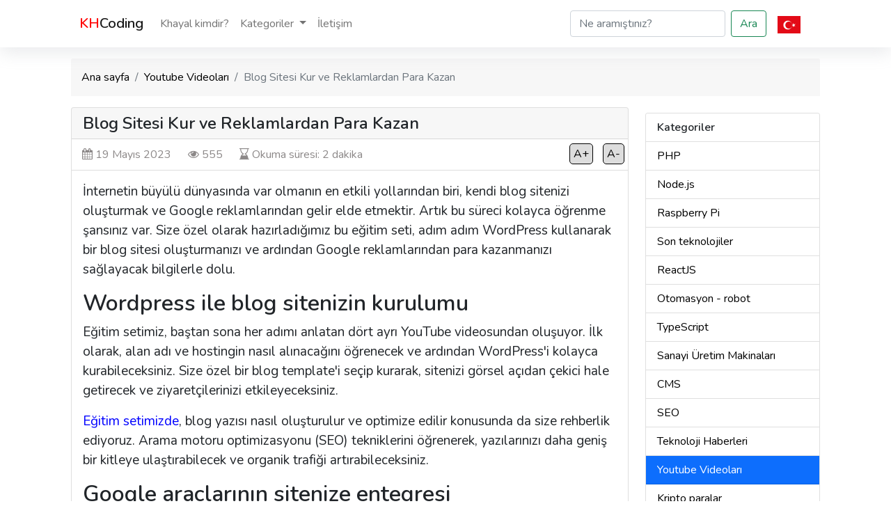

--- FILE ---
content_type: text/html; charset=UTF-8
request_url: https://www.khcoding.com/tr/youtube-videolari/blog-sitesi-kur-ve-reklamlardan-para-kazan
body_size: 5779
content:
<!DOCTYPE html>
<html lang="tr">
  <head>
<!--    <base href="--><!--" target="_blank">-->
    <meta charset="utf-8">
    <meta name="viewport" content="width=device-width, initial-scale=1, shrink-to-fit=no" />
    <meta http-equiv="X-UA-Compatible" content="ie=edge" />
    <meta name="description" content="İnternetin b&uuml;y&uuml;l&uuml; d&uuml;nyasında var olmanın en etkili yollarından biri, kendi blog sitenizi oluşturmak ve Google reklamlarından gelir eld">
    <meta name="author" content="Khayal Abilhasanov">
    <meta name="language" content="tr">
    <meta name="robots" content="index, follow">
    <!-- OG Meta-->
    <meta property="og:title" content="Blog Sitesi Kur ve Reklamlardan Para Kazan | Youtube Videoları">
    <meta property="og:description" content="İnternetin b&uuml;y&uuml;l&uuml; d&uuml;nyasında var olmanın en etkili yollarından biri, kendi blog sitenizi oluşturmak ve Google reklamlarından gelir eld">
   <meta name="yandex-verification" content="d5c2a37a52784661" />

    <title>Blog Sitesi Kur ve Reklamlardan Para Kazan | Youtube Videoları</title>
    <!-- canonical-->
        <link rel="icon" type="image/x-icon" href="https://www.khcoding.com//view/site/assets/img/favicon.ico">
    <!-- fontawesome -->
<link rel="stylesheet" href="https://cdnjs.cloudflare.com/ajax/libs/font-awesome/4.7.0/css/font-awesome.min.css"/>
<link href="/view/site/assets/css/bootstrap.min.css?v=122" rel="stylesheet" />
<!-- custom css -->
<link rel="stylesheet" href="/view/site/assets/css/kh_style.css?v=1768096848" />        
    <!-- Yandex.RTB -->
    <!--<script>window.yaContextCb=window.yaContextCb||[]</script>-->
    <!--<script src="https://yandex.ru/ads/system/context.js" async></script>-->
    
 
      <script async src="https://pagead2.googlesyndication.com/pagead/js/adsbygoogle.js?client=ca-pub-1992885156924887"
     crossorigin="anonymous"></script>
  </head>
  <body>


    <header>
      <div class="container">
<style>
    @media (max-width: 780px){
        #yandex_rtb_R-A-4994625-5 {
            display: none !important;
        }
    }
</style>	

        <nav class="navbar navbar-expand-lg navbar-light top_menu">
          <div class="container">
            <a class="navbar-brand" href="/tr/" style="font-weight: bold"><span style="color: red;">KH</span>Coding</a>
              <div class="kh_lang_area kh_lang_mobile">
                  <a class="nav-link kh_active_lang"><span class="kh_emoji"><img src="/view/site/assets/img/lang_icons/tr.svg"></span></a>
                  <ul class="kh_lang_list">
                                                <li><a href="/az"><span class="kh_emoji"><img src="/view/site/assets/img/lang_icons/az.svg"></span></a></li>
                                                <li><a href="/en"><span class="kh_emoji"><img src="/view/site/assets/img/lang_icons/en.svg"></span></a></li>
                                                <li><a href="/ru"><span class="kh_emoji"><img src="/view/site/assets/img/lang_icons/ru.svg"></span></a></li>
                                        </ul>
              </div>
            <button
              class="navbar-toggler"
              type="button"
              data-bs-toggle="collapse"
              data-bs-target="#navbarSupportedContent"
              aria-controls="navbarSupportedContent"
              aria-expanded="false"
              aria-label="Toggle navigation"
            >
              <span class="navbar-toggler-icon"></span>
            </button>
            <div class="collapse navbar-collapse" id="navbarSupportedContent">
              <ul class="navbar-nav me-auto mb-2 mb-lg-0">
                <li class="nav-item">
                  <a class="nav-link" href="/tr/about">Khayal kimdir?</a>
                </li>
                <li class="nav-item dropdown">
                  <a
                    class="nav-link dropdown-toggle"
                    href="#"
                    id="navbarDropdown"
                    role="button"
                    data-bs-toggle="dropdown"
                    aria-expanded="false"
                  >
                    Kategoriler                  </a>
                  <ul class="dropdown-menu" aria-labelledby="navbarDropdown">
                                            <li>
                          <a class="dropdown-item" href="/tr/php">PHP</a>
                        </li>
                                            <li>
                          <a class="dropdown-item" href="/tr/node-js">Node.js</a>
                        </li>
                                            <li>
                          <a class="dropdown-item" href="/tr/raspberry-pi">Raspberry Pi</a>
                        </li>
                                            <li>
                          <a class="dropdown-item" href="/tr/son-teknolojiler">Son teknolojiler</a>
                        </li>
                                            <li>
                          <a class="dropdown-item" href="/tr/reactjs">ReactJS</a>
                        </li>
                                            <li>
                          <a class="dropdown-item" href="/tr/otomasyon---robot">Otomasyon - robot</a>
                        </li>
                                            <li>
                          <a class="dropdown-item" href="/tr/typescript">TypeScript</a>
                        </li>
                                            <li>
                          <a class="dropdown-item" href="/tr/sanayi-uretim-makinalari">Sanayi Üretim Makinaları</a>
                        </li>
                                            <li>
                          <a class="dropdown-item" href="/tr/cms">CMS</a>
                        </li>
                                            <li>
                          <a class="dropdown-item" href="/tr/seo">SEO</a>
                        </li>
                                            <li>
                          <a class="dropdown-item" href="/tr/teknoloji-haberleri">Teknoloji Haberleri</a>
                        </li>
                                            <li>
                          <a class="dropdown-item" href="/tr/youtube-videolari">Youtube Videoları</a>
                        </li>
                                            <li>
                          <a class="dropdown-item" href="/tr/kripto-paralar">Kripto paralar</a>
                        </li>
                                            <li>
                          <a class="dropdown-item" href="/tr/python">Python</a>
                        </li>
                                            <li>
                          <a class="dropdown-item" href="/tr/e-ticaret">E-ticaret</a>
                        </li>
                                            <li>
                          <a class="dropdown-item" href="/tr/nasil-yapilir">Nasıl yapılır?</a>
                        </li>
                                            <li>
                          <a class="dropdown-item" href="/tr/windows-is">Windows İS</a>
                        </li>
                                            <li>
                          <a class="dropdown-item" href="/tr/o-nedir">O nedir?</a>
                        </li>
                                            <li>
                          <a class="dropdown-item" href="/tr/agile">Agile</a>
                        </li>
                                            <li>
                          <a class="dropdown-item" href="/tr/javascript">JavaScript</a>
                        </li>
                                            <li>
                          <a class="dropdown-item" href="/tr/git---surum-kontrol-sistemi">Git - Sürüm kontrol sistemi</a>
                        </li>
                                            <li>
                          <a class="dropdown-item" href="/tr/google-sheets">Google sheets</a>
                        </li>
                                            <li>
                          <a class="dropdown-item" href="/tr/back-end-teknolojileri">Back-End Teknolojileri</a>
                        </li>
                                            <li>
                          <a class="dropdown-item" href="/tr/laravel">Laravel</a>
                        </li>
                                            <li>
                          <a class="dropdown-item" href="/tr/veritabani">Veritabanı</a>
                        </li>
                                            <li>
                          <a class="dropdown-item" href="/tr/yapay-zeka">Yapay Zeka</a>
                        </li>
                                            <li>
                          <a class="dropdown-item" href="/tr/pazarlama">Pazarlama</a>
                        </li>
                                      </ul>
                </li>
                <li class="nav-item">
                  <a class="nav-link" href="/tr/contact">İletişim</a>
                </li>
              </ul>
              <form class="d-flex" action="/tr/search">
                <input
                  class="form-control me-2 kh_search_input"
                  type="search"
                  placeholder="Ne aramıştınız?"
                  name="q"
                  aria-label="Search"
                  required
                />
                <button class="btn btn-outline-success" type="submit">
                  Ara                </button>
              </form>
              <div class="kh_lang_area lang_web">
                <a class="nav-link kh_active_lang"><span class="kh_emoji"><img src="/view/site/assets/img/lang_icons/tr.svg"></span></a>
                <ul class="kh_lang_list">
                                            <li><a href="/az"><span class="kh_emoji"><img src="/view/site/assets/img/lang_icons/az.svg"></span></a></li>
                                            <li><a href="/en"><span class="kh_emoji"><img src="/view/site/assets/img/lang_icons/en.svg"></span></a></li>
                                            <li><a href="/ru"><span class="kh_emoji"><img src="/view/site/assets/img/lang_icons/ru.svg"></span></a></li>
                                    </ul>
              </div>
            </div>
          </div>
        </nav>
      </div>
    </header>

<!-- highlight CDN -->
<link rel="stylesheet" href="https://www.khcoding.com/view/site/assets/css/atom-one-dark.css">
<script src="https://www.khcoding.com/view/site/assets/js/highlight.min.js"></script>

<script type="application/ld+json">
{
    "@context": "https://schema.org",
    "@type": "Article",
    "mainEntityOfPage": {
        "@type": "WebPage",
        "@id": "https://www.khcoding.com/tr/youtube-videolari/blog-sitesi-kur-ve-reklamlardan-para-kazan"
    },
    "headline": "Blog Sitesi Kur ve Reklamlardan Para Kazan",
    "datePublished": "2023-05-19 08:29:33",
    "author": {
        "@type": "Person",
        "name": "Khayal Abilhasanov"
    },
    "inLanguage": "tr-TR",
    "description": "İnternetin b&uuml;y&uuml;l&uuml; d&uuml;nyasında var olmanın en etkili yollarından biri, kendi blog sitenizi oluşturmak ve Google reklamlarından gelir eld",
    "publisher": {
        "@type": "Organization",
        "name": "khcoding.com",
        "logo": {
            "@type": "ImageObject",
            "url": "https://www.khcoding.com/view/site/assets/img/khcoding-logo.png",
            "width": 3000,
            "height": 3000
        }
    },
    "potentialAction": {
        "@type": "SearchAction",
        "target": {
            "@type": "EntryPoint",
            "urlTemplate": "https://khcoding.com/search?q=Blog Sitesi Kur ve Reklamlardan Para Kazan"
        },
        "query-input": "required name=search_term_string"
    }
}, {
    "@type": "BreadcrumbList",
    "@id": "https://www.khcoding.com/tr/youtube-videolari/blog-sitesi-kur-ve-reklamlardan-para-kazan",
    "itemListElement": [{
            "@type": "ListItem",
            "@id": "https://www.khcoding.com/tr/#listItem",
            "position": 1,
            "item": {
                "@type": "WebPage",
                "@id": "https://www.khcoding.com/tr/",
                "name": "Ana sayfa",
                "description": "Proqramlaşdırma dilleri hakkında blog",
                "url": "https://www.khcoding.com/tr/"
            },
            "nextItem": "https://www.khcoding.com/tr/#listItem"
        },
        {
            "@type": "ListItem",
            "@id": "https://www.khcoding.com/tr/youtube-videolari/blog-sitesi-kur-ve-reklamlardan-para-kazan/#listItem",
            "position": 2,
            "item": {
                "@type": "WebPage",
                "@id": "https://www.khcoding.com/tr/youtube-videolari/blog-sitesi-kur-ve-reklamlardan-para-kazan",
                "name": "Blog Sitesi Kur ve Reklamlardan Para Kazan",
                "description": "İnternetin b&uuml;y&uuml;l&uuml; d&uuml;nyasında var olmanın en etkili yollarından biri, kendi blog sitenizi oluşturmak ve Google reklamlarından gelir eld.",
                "url": "https://www.khcoding.com/tr/youtube-videolari/blog-sitesi-kur-ve-reklamlardan-para-kazan"
            },
            "previousItem": "https://www.khcoding.com/tr/#listItem"
        }
    ]
}
</script>

<style>
img {
    max-width: 100%;
}
</style>
<!-- main section start -->
<div class="container main-section mt-3">
    <div class="row">
        <nav aria-label="breadcrumb" class="kh_post_breadcrumb">
            <ol class="breadcrumb">
                <li class="breadcrumb-item"><a href="/tr/">Ana sayfa</a></li>
                <li class="breadcrumb-item"><a
                        href="/tr/youtube-videolari">Youtube Videoları</a></li>
                <li class="breadcrumb-item active" aria-current="page">Blog Sitesi Kur ve Reklamlardan Para Kazan</li>
            </ol>
        </nav>

        <!-- content section start -->
        <div class="col-md-12 col-lg-9">
            <article class="card mb-2">
                <h1 class="card-header blog-title">Blog Sitesi Kur ve Reklamlardan Para Kazan</h1>

                <span class="kh_blog_add_info">
                    <span class="col-6">
                        <i class="fa fa-calendar"></i>
                        19 Mayıs 2023                    </span>
                    <span class="kh_blog_view col-6">
                        <i class="fa fa-eye"></i>
                        555                    </span>
                    <span class="kh_blog_read_time">
                        <i class="fa fa-hourglass-end"></i>
                        Okuma süresi: 2 dakika                    </span>
                    <div class="fs_btns">
                        <button class="kh_fs_btn" id="kh_plus_fs">A+</button>
                        <button class="kh_fs_btn" id="kh_minus_fs">A-</button>
                    </div>
                </span>
                <div class="card-body kh_blog_post_text">
                    <div>
                        <p>İnternetin b&uuml;y&uuml;l&uuml; d&uuml;nyasında var olmanın en etkili yollarından biri, kendi blog sitenizi oluşturmak ve Google reklamlarından gelir elde etmektir. Artık bu s&uuml;reci kolayca &ouml;ğrenme şansınız var. Size &ouml;zel olarak hazırladığımız bu eğitim seti, adım adım WordPress kullanarak bir blog sitesi oluşturmanızı ve ardından Google reklamlarından para kazanmanızı sağlayacak bilgilerle dolu.</p>

<h2>Wordpress ile blog sitenizin kurulumu</h2>

<p>Eğitim setimiz, baştan sona her adımı anlatan d&ouml;rt ayrı YouTube videosundan oluşuyor. İlk olarak, alan adı ve hostingin nasıl alınacağını &ouml;ğrenecek ve ardından WordPress&#39;i kolayca kurabileceksiniz. Size &ouml;zel bir blog template&#39;i se&ccedil;ip kurarak, sitenizi g&ouml;rsel a&ccedil;ıdan &ccedil;ekici hale getirecek ve ziyaret&ccedil;ilerinizi etkileyeceksiniz.</p>

<p><a href="https://bit.ly/3W2Fa4z" target="_blank">Eğitim setimizde</a>, blog yazısı nasıl oluşturulur ve optimize edilir konusunda da size rehberlik ediyoruz. Arama motoru optimizasyonu (SEO) tekniklerini &ouml;ğrenerek, yazılarınızı daha geniş bir kitleye ulaştırabilecek ve organik trafiği artırabileceksiniz.</p>

<h2>Google araclarının sitenize entegresi</h2>

<p>Bu <a href="https://bit.ly/3W2Fa4z" target="_blank">eğitim seti</a> aynı zamanda Google Analytics ve Google Search Console gibi g&uuml;&ccedil;l&uuml; ara&ccedil;ların nasıl kullanılacağını da anlatıyor. Bu ara&ccedil;larla sitenizi takip edebilir, performansını analiz edebilir ve kullanıcı davranışlarını anlayabilirsiniz.</p>

<p>En heyecan verici kısım ise Google AdSense ile sitenizden para kazanmanızı sağlayacak y&ouml;ntemleri &ouml;ğretiyoruz. AdSense hesabınızı nasıl oluşturacağınızı, reklamları nasıl entegre edeceğinizi ve potansiyel gelirinizi artırmak i&ccedil;in en iyi stratejileri paylaşıyoruz.</p>

<p>Bu<a href="https://bit.ly/3W2Fa4z" target="_blank"> eğitim seti </a>sayesinde, hi&ccedil; deneyiminiz olmasa bile, adım adım rehberliğimizle profesyonel bir blog sitesi oluşturabilir ve Google reklamlarından para kazanabilirsiniz. İnternet d&uuml;nyasında başarıya giden yolculuğunuzda size eşlik ediyoruz.</p>

<p>Hemen bu <a href="https://bit.ly/3W2Fa4z" target="_blank">eğitim setini</a> şimdi izlemekle, blog sitenizi hayata ge&ccedil;irme ve gelir elde etme yolculuğunuzda ilk adımı atın!</p>

<p><iframe class="kh_youtube" allow="accelerometer; autoplay; clipboard-write; encrypted-media; gyroscope; picture-in-picture; web-share" allowfullscreen="" frameborder="0" height="315" src="https://www.youtube.com/embed/ibULhnVK_j0" width="560"></iframe></p>
                    </div>
                </div>
                <div class="card-body">
                                        <!-- share buttons-->
                    <span class="share_text">Paylaş</span>
                    <div class="a2a_kit a2a_kit_size_32 a2a_default_style">
                        <a class="a2a_dd" href="https://www.addtoany.com/share"></a>
                        <a class="a2a_button_facebook"></a>
                        <a class="a2a_button_twitter"></a>
                        <a class="a2a_button_linkedin"></a>
                        <a class="a2a_button_whatsapp"></a>
                        <a class="a2a_button_telegram"></a>
                    </div>
                    <!-- share buttons end-->
                </div>
                <!-- REKLAM-->

                <!-- REKLAM END-->
            </article>
                        <h3>Benzer makaleler</h3>
            <ul>
                                <li><a href="/tr/youtube-videolari/google-adsense-hesap-onaylanmasi-onay-zarfim-geldi">Google AdSense hesap onaylanması | Onay zarfım geldi</a></li>
                                <li><a href="/tr/youtube-videolari/powerpoint-ile-kaliteli-sunum-hazirlama-adim-adim-anlatim">Powerpoint ile kaliteli sunum hazırlama  | adım adım anlatım</a></li>
                                <li><a href="/tr/youtube-videolari/node-js-ile-mysql-kullanimi-basit-bir-api-olusturma">Node.js ile MySQL Kullanımı | Basit Bir API Oluşturma</a></li>
                                <li><a href="/tr/youtube-videolari/ms-office-2016-turkce-full-yukle-word-excel-powerpoint-access">MS office 2016 Türkce FULL yükle | Word, Excel, PowerPoint, Access</a></li>
                                <li><a href="/tr/youtube-videolari/html-tasarimini-react-a-aktar-html-to-react">HTML tasarımını React`a aktar | HTML to React</a></li>
                            </ul>
                    </div>
        <!-- content section end -->

        <!-- sidebar section start -->
        <div class="col-md-12 col-lg-3 side_bar">
    <div class="card mt-2">
                    <!-- REKLAM-->

            <!-- side bar reklam -->
            <!--<ins class="adsbygoogle"-->
            <!--     style="display:block"-->
            <!--     data-ad-client="ca-pub-7088743706507165"-->
            <!--     data-ad-slot="2254970542"-->
            <!--     data-ad-format="auto"-->
            <!--     data-full-width-responsive="true"></ins>-->
            <!--<script>(adsbygoogle = window.adsbygoogle || []).push({});</script>-->
            <!-- REKLAM END-->
                <ul class="list-group list-group-flush kh_post_categories_widget">
            <li class="list-group-item"><strong>Kategoriler</strong></li>
                            <li class="list-group-item ">
                    <a href="/tr/php">PHP</a>
                </li>
                            <li class="list-group-item ">
                    <a href="/tr/node-js">Node.js</a>
                </li>
                            <li class="list-group-item ">
                    <a href="/tr/raspberry-pi">Raspberry Pi</a>
                </li>
                            <li class="list-group-item ">
                    <a href="/tr/son-teknolojiler">Son teknolojiler</a>
                </li>
                            <li class="list-group-item ">
                    <a href="/tr/reactjs">ReactJS</a>
                </li>
                            <li class="list-group-item ">
                    <a href="/tr/otomasyon---robot">Otomasyon - robot</a>
                </li>
                            <li class="list-group-item ">
                    <a href="/tr/typescript">TypeScript</a>
                </li>
                            <li class="list-group-item ">
                    <a href="/tr/sanayi-uretim-makinalari">Sanayi Üretim Makinaları</a>
                </li>
                            <li class="list-group-item ">
                    <a href="/tr/cms">CMS</a>
                </li>
                            <li class="list-group-item ">
                    <a href="/tr/seo">SEO</a>
                </li>
                            <li class="list-group-item ">
                    <a href="/tr/teknoloji-haberleri">Teknoloji Haberleri</a>
                </li>
                            <li class="list-group-item active-cat">
                    <a href="/tr/youtube-videolari">Youtube Videoları</a>
                </li>
                            <li class="list-group-item ">
                    <a href="/tr/kripto-paralar">Kripto paralar</a>
                </li>
                            <li class="list-group-item ">
                    <a href="/tr/python">Python</a>
                </li>
                            <li class="list-group-item ">
                    <a href="/tr/e-ticaret">E-ticaret</a>
                </li>
                            <li class="list-group-item ">
                    <a href="/tr/nasil-yapilir">Nasıl yapılır?</a>
                </li>
                            <li class="list-group-item ">
                    <a href="/tr/windows-is">Windows İS</a>
                </li>
                            <li class="list-group-item ">
                    <a href="/tr/o-nedir">O nedir?</a>
                </li>
                            <li class="list-group-item ">
                    <a href="/tr/agile">Agile</a>
                </li>
                            <li class="list-group-item ">
                    <a href="/tr/javascript">JavaScript</a>
                </li>
                            <li class="list-group-item ">
                    <a href="/tr/git---surum-kontrol-sistemi">Git - Sürüm kontrol sistemi</a>
                </li>
                            <li class="list-group-item ">
                    <a href="/tr/google-sheets">Google sheets</a>
                </li>
                            <li class="list-group-item ">
                    <a href="/tr/back-end-teknolojileri">Back-End Teknolojileri</a>
                </li>
                            <li class="list-group-item ">
                    <a href="/tr/laravel">Laravel</a>
                </li>
                            <li class="list-group-item ">
                    <a href="/tr/veritabani">Veritabanı</a>
                </li>
                            <li class="list-group-item ">
                    <a href="/tr/yapay-zeka">Yapay Zeka</a>
                </li>
                            <li class="list-group-item ">
                    <a href="/tr/pazarlama">Pazarlama</a>
                </li>
                    </ul>
    </div>
</div>        <!-- sidebar section end -->
    </div>
</div>
<!-- main section end -->
<footer>
      <div class="container footer">
        <div class="col-md-6 text-md-start p-2 order-12 order-md-first">
            <a href="https://soft10.az/tr?source=khcoding" target="_blank">soft10.az</a>
        </div>
        <div
          class="col-md-6 text-md-end p-2 order-first order-md-12 text-center"
        >
          Tüm hakları saklıdır        </div>
      </div>
    </footer>
  <script defer src="https://static.cloudflareinsights.com/beacon.min.js/vcd15cbe7772f49c399c6a5babf22c1241717689176015" integrity="sha512-ZpsOmlRQV6y907TI0dKBHq9Md29nnaEIPlkf84rnaERnq6zvWvPUqr2ft8M1aS28oN72PdrCzSjY4U6VaAw1EQ==" data-cf-beacon='{"version":"2024.11.0","token":"c60ced3c2b874f248b42da9b4420fa13","r":1,"server_timing":{"name":{"cfCacheStatus":true,"cfEdge":true,"cfExtPri":true,"cfL4":true,"cfOrigin":true,"cfSpeedBrain":true},"location_startswith":null}}' crossorigin="anonymous"></script>
</body>
</html>

<!--GOOGLE ADSENSE REKLAM END-->
<!--google start -->
<script async src="https://pagead2.googlesyndication.com/pagead/js/adsbygoogle.js?client=ca-pub-4531680355569667"
     crossorigin="anonymous"></script>
<script async src="https://www.googletagmanager.com/gtag/js?id=G-BJB56F9CPD"></script>
<script>
    window.dataLayer = window.dataLayer || [];
    function gtag(){dataLayer.push(arguments);}
    gtag('js', new Date());

    gtag('config', 'G-BJB56F9CPD');
</script>
<!--google end -->

<script src="https://cdn.jsdelivr.net/npm/@popperjs/core@2.10.2/dist/umd/popper.min.js"></script>
<script src="https://cdn.jsdelivr.net/npm/bootstrap@5.1.3/dist/js/bootstrap.min.js"></script>
<script src="https://code.jquery.com/jquery-3.6.3.min.js"></script>
<script async src="https://static.addtoany.com/menu/page.js"></script>
<script src="/view/site/assets/js/kh.js?v=1768096848"></script><script>
hljs.highlightAll();
</script>

--- FILE ---
content_type: text/html; charset=utf-8
request_url: https://www.google.com/recaptcha/api2/aframe
body_size: 269
content:
<!DOCTYPE HTML><html><head><meta http-equiv="content-type" content="text/html; charset=UTF-8"></head><body><script nonce="LJ9gN6mQjGUHIXulFT9q1A">/** Anti-fraud and anti-abuse applications only. See google.com/recaptcha */ try{var clients={'sodar':'https://pagead2.googlesyndication.com/pagead/sodar?'};window.addEventListener("message",function(a){try{if(a.source===window.parent){var b=JSON.parse(a.data);var c=clients[b['id']];if(c){var d=document.createElement('img');d.src=c+b['params']+'&rc='+(localStorage.getItem("rc::a")?sessionStorage.getItem("rc::b"):"");window.document.body.appendChild(d);sessionStorage.setItem("rc::e",parseInt(sessionStorage.getItem("rc::e")||0)+1);localStorage.setItem("rc::h",'1768096851412');}}}catch(b){}});window.parent.postMessage("_grecaptcha_ready", "*");}catch(b){}</script></body></html>

--- FILE ---
content_type: text/css
request_url: https://www.khcoding.com/view/site/assets/css/kh_style.css?v=1768096848
body_size: 1160
content:
@import url('https://fonts.googleapis.com/css2?family=Nunito:wght@400;600&display=swap');
@import url('https://fonts.googleapis.com/css2?family=Noto+Color+Emoji&display=swap');

:root {
  --main_color: #0d6efd;
}
* {
  margin: 0px;
  padding: 0px;
  outline: none;
  font-family:  "Nunito",
                "Noto Color Emoji",
                sans-serif;
}

a {
  color: #000;
  text-decoration: none;
}

a:hover {
    color: #000 !important;
}

pre * {
    font-family: 'Source Code Pro', monospace !important;
    font-size: 15px;
}

h1, h2, h3, h4, h5 {
  font-weight: 600;
}

header {
  position: sticky;
  top: 0px;
  z-index: 100;
  width: 100%;
  box-shadow: rgba(149, 157, 165, 0.2) 0px 8px 24px;
}

footer {
  width: 100%;
  bottom: 0px;
  box-shadow: rgba(149, 157, 165, 0.2) 0px 8px 24px;
}

.kh_sosial_icon {
  margin: 5px;
  font-size: 24px;
}

.kh_sosial_icon_post {
    margin: 3px;
    font-size: 16px;
}

.footer {
  position: relative;
  display: flex;
}

.main-section {
  min-height: 560px;
  display: block;
}

.side_bar_card {
  position: sticky;
  /*top: 170px;*/
}

.active-cat,
.active-cat a {
  background-color: var(--main_color);
  color: #fff !important;
}

.breadcrumb {
  background-color: rgba(0, 0, 0, 0.03);
  padding: 15px;
  border-radius: calc(0.25rem - 1px) calc(0.25rem - 1px) 0 0;
}

.kh_blog_title {
  font-size: 20px;
  font-weight: 600 !important;
}

.blog-title {
  font-size: 24px;
  font-weight: 600 !important;
}

.kh_fs_btn {
  padding: 2px 5px;
  border: 1px solid #000;
  border-radius: 5px;
  background: #ddd;
  margin-left: 10px;
}


.card-img-top {
  width: 106px !important;
  height: 106px !important;
  border-radius: 50%;
  border: 1px solid #ddd;
  margin: 0 auto;
}

.kh_lang_area {
  position: relative;
  font-size: 24px;
  cursor: pointer;
}

.kh_lang_list {
  display: none;
  list-style: none;
  position: absolute;
  left: -16px;
  top: 43px;
}

.kh_blog_add_info {
  position: relative;
  padding: 10px 15px;
  border-bottom: 1px solid #ddd;
  color: rgba(119, 115, 115, 0.849);
}

.kh_blog_view {
  margin-left: 20px;
}

.kh_blog_title {
  font-size: 18px;
}

.ellipsis {
  width: 100%;
  white-space: nowrap;
  overflow: hidden;
  text-overflow: ellipsis;
}

.cat_item:hover, .cat_item:hover a {
  background: var(--bs-gray-600);
  color: #fff !important;
  cursor: pointer;
}

.cat_item:hover a {
  width: 100%;
}

.category-title {
  font-size: 24px;
}

.category_card {
  border: 2px solid green;
}

.kh_emoji {
  /*font-family: apple color emoji, segoe ui emoji, noto color emoji, android emoji, emojisymbols, emojione mozilla, twemoji mozilla, segoe ui symbol;*/
  font-family: 'JetBrains Mono', monospace;
  font-family: 'Noto Color Emoji', sans-serif;
}

.kh_emoji img {
  width: 33px;
}

.share_text {
  font-size: 23px;
  font-weight: bold;
  border-bottom: 2px solid green;
  margin-bottom: 11px;
  display: block;
}

.kh_blog_post_text {
  font-size: 19px;
}

.kh_blog_post_text a {
  color: blue !important;
}

.kh_blog_post_text .kh_youtube {
  width: 100% !important;
  height: 440px !important;
}

.fs_btns {
  position: absolute;
  right: 5px;
  top: 6px;
}

.kh_lang_mobile {
  display: none;
}
@media (max-width: 600px) {
  .kh_sidebar_widget,
  .kh_post_categories_widget,
  .kh_post_breadcrumb {
    display: none;
  }

  .kh_lang_mobile {
    display: block;
    right: -15%;
  }

  .lang_web {
    display: none;
  }

  .kh_blog_post_text .kh_youtube {
    width: 100% !important;
    height: 280px !important;
  }

  .kh_blog_post_text img {
    width: 100% !important;
    height: auto !important;
  }

  .kh_blog_add_info {
    display: flex;
    flex-wrap: wrap;
  }

  .kh_blog_read_time {
    margin-left: 0px !important;
  }

  .kh_blog_view {
    margin-left: 0px;
  }

  .fs_btns {
    position: absolute;
    right: 5px;
    top: 17px;
  }

  .kh_ads_like_product_list {
    display: none !important;
  }

}

.kh_blog_post_text img {
  height: auto !important;
}

.kh_blue_link {
    color: #0da4fd !important;
    font-weight: bold !important;
}

.card-title {
  font-size: 19px;
}

.kh_blog_read_time {
  margin-left: 20px;
}

.top_menu {
  background: #fff;
}
.dropdown-menu {
  max-height: 339px;
  overflow: scroll;
}

.card {
  margin-bottom: 5px;
}

/*adsense banner */
	.adsBnr {
		border: 3px solid red;
		text-align: center;
		padding: 4px;
	}
	
	.AdsBnrMain {
	    background: #fff;
	}

	.adsTitle {
		font-size: 28px;
		font-weight: bold;
		background: rgb(228,8,71);
		background: radial-gradient(circle, rgba(228,8,71,1) 0%, rgba(9,60,121,0.9668242296918768) 56%, rgba(53,255,30,1) 100%);
		-webkit-background-clip: text;
		-webkit-text-fill-color: transparent;

	}

	.adsSlug {
		font-weight: bold;
	}


	.animate-charcter
	{
	   /*text-transform: uppercase;*/
	  background-image: linear-gradient(
	    -225deg,
	    #231557 0%,
	    #44107a 29%,
	    #ff1361 67%,
	    #fff800 100%
	  );
	  background-size: auto auto;
	  background-clip: border-box;
	  background-size: 200% auto;
	  color: #fff;
	  background-clip: text;
	  text-fill-color: transparent;
	  -webkit-background-clip: text;
	  -webkit-text-fill-color: transparent;
	  animation: textclip 2s linear infinite;
	  display: inline-block;
	  font-size: 33px;
	}

	@keyframes textclip {
	  to {
	    background-position: 200% center;
	  }
	}

--- FILE ---
content_type: text/css
request_url: https://www.khcoding.com/view/site/assets/css/atom-one-dark.css
body_size: -68
content:
/*

Atom One Dark by Daniel Gamage
Original One Dark Syntax theme from https://github.com/atom/one-dark-syntax

base:    #282c34
mono-1:  #abb2bf
mono-2:  #818896
mono-3:  #5c6370
hue-1:   #56b6c2
hue-2:   #61aeee
hue-3:   #c678dd
hue-4:   #98c379
hue-5:   #e06c75
hue-5-2: #be5046
hue-6:   #d19a66
hue-6-2: #e6c07b

*/

.hljs {
    display: block;
    overflow-x: auto;
    padding: 0.5em;
    color: #abb2bf;
    background: #282c34;
}

.hljs-comment,
.hljs-quote {
    color: #5c6370;
    font-style: italic;
}

.hljs-doctag,
.hljs-keyword,
.hljs-formula {
    color: #c678dd;
}

.hljs-section,
.hljs-name,
.hljs-selector-tag,
.hljs-deletion,
.hljs-subst {
    color: #e06c75;
}

.hljs-literal {
    color: #56b6c2;
}

.hljs-string,
.hljs-regexp,
.hljs-addition,
.hljs-attribute,
.hljs-meta-string {
    color: #98c379;
}

.hljs-built_in,
.hljs-class .hljs-title {
    color: #e6c07b;
}

.hljs-attr,
.hljs-variable,
.hljs-template-variable,
.hljs-type,
.hljs-selector-class,
.hljs-selector-attr,
.hljs-selector-pseudo,
.hljs-number {
    color: #d19a66;
}

.hljs-symbol,
.hljs-bullet,
.hljs-link,
.hljs-meta,
.hljs-selector-id,
.hljs-title {
    color: #61aeee;
}

.hljs-emphasis {
    font-style: italic;
}

.hljs-strong {
    font-weight: bold;
}

.hljs-link {
    text-decoration: underline;
}

--- FILE ---
content_type: application/x-javascript
request_url: https://www.khcoding.com/view/site/assets/js/kh.js?v=1768096848
body_size: -410
content:
$(document).ready(function () {
  $(".kh_active_lang").click(function () {
    $(".kh_lang_list").toggle(100);
  });

  $('#kh_plus_fs').click(function () {
    var fs = $(".kh_blog_post_text").css("fontSize");
    $(".kh_blog_post_text").css("font-size", parseInt(fs)+1+'px');
  })

  $('#kh_minus_fs').click(function () {
    var fs = $(".kh_blog_post_text").css("fontSize");
    $(".kh_blog_post_text").css("font-size", parseInt(fs)-1+'px');
  })

});


--- FILE ---
content_type: application/x-javascript
request_url: https://www.khcoding.com/view/site/assets/js/highlight.min.js
body_size: 40026
content:
/*!
  Highlight.js v11.7.0 (git: 82688fad18)
  (c) 2006-2022 undefined and other contributors
  License: BSD-3-Clause
 */
var hljs=function(){"use strict";var e={exports:{}};function n(e){
    return e instanceof Map?e.clear=e.delete=e.set=()=>{
        throw Error("map is read-only")}:e instanceof Set&&(e.add=e.clear=e.delete=()=>{
        throw Error("set is read-only")
    }),Object.freeze(e),Object.getOwnPropertyNames(e).forEach((t=>{var a=e[t]
    ;"object"!=typeof a||Object.isFrozen(a)||n(a)})),e}
    e.exports=n,e.exports.default=n;class t{constructor(e){
        void 0===e.data&&(e.data={}),this.data=e.data,this.isMatchIgnored=!1}
        ignoreMatch(){this.isMatchIgnored=!0}}function a(e){
        return e.replace(/&/g,"&amp;").replace(/</g,"&lt;").replace(/>/g,"&gt;").replace(/"/g,"&quot;").replace(/'/g,"&#x27;")
    }function i(e,...n){const t=Object.create(null);for(const n in e)t[n]=e[n]
    ;return n.forEach((e=>{for(const n in e)t[n]=e[n]})),t}
    const r=e=>!!e.scope||e.sublanguage&&e.language;class s{constructor(e,n){
        this.buffer="",this.classPrefix=n.classPrefix,e.walk(this)}addText(e){
        this.buffer+=a(e)}openNode(e){if(!r(e))return;let n=""
    ;n=e.sublanguage?"language-"+e.language:((e,{prefix:n})=>{if(e.includes(".")){
        const t=e.split(".")
        ;return[`${n}${t.shift()}`,...t.map(((e,n)=>`${e}${"_".repeat(n+1)}`))].join(" ")
    }return`${n}${e}`})(e.scope,{prefix:this.classPrefix}),this.span(n)}
        closeNode(e){r(e)&&(this.buffer+="</span>")}value(){return this.buffer}span(e){
            this.buffer+=`<span class="${e}">`}}const o=(e={})=>{const n={children:[]}
    ;return Object.assign(n,e),n};class l{constructor(){
        this.rootNode=o(),this.stack=[this.rootNode]}get top(){
        return this.stack[this.stack.length-1]}get root(){return this.rootNode}add(e){
        this.top.children.push(e)}openNode(e){const n=o({scope:e})
    ;this.add(n),this.stack.push(n)}closeNode(){
        if(this.stack.length>1)return this.stack.pop()}closeAllNodes(){
        for(;this.closeNode(););}toJSON(){return JSON.stringify(this.rootNode,null,4)}
        walk(e){return this.constructor._walk(e,this.rootNode)}static _walk(e,n){
            return"string"==typeof n?e.addText(n):n.children&&(e.openNode(n),
                n.children.forEach((n=>this._walk(e,n))),e.closeNode(n)),e}static _collapse(e){
            "string"!=typeof e&&e.children&&(e.children.every((e=>"string"==typeof e))?e.children=[e.children.join("")]:e.children.forEach((e=>{
                l._collapse(e)})))}}class c extends l{constructor(e){super(),this.options=e}
        addKeyword(e,n){""!==e&&(this.openNode(n),this.addText(e),this.closeNode())}
        addText(e){""!==e&&this.add(e)}addSublanguage(e,n){const t=e.root
        ;t.sublanguage=!0,t.language=n,this.add(t)}toHTML(){
            return new s(this,this.options).value()}finalize(){return!0}}function d(e){
        return e?"string"==typeof e?e:e.source:null}function g(e){return m("(?=",e,")")}
    function u(e){return m("(?:",e,")*")}function b(e){return m("(?:",e,")?")}
    function m(...e){return e.map((e=>d(e))).join("")}function p(...e){const n=(e=>{
        const n=e[e.length-1]
        ;return"object"==typeof n&&n.constructor===Object?(e.splice(e.length-1,1),n):{}
    })(e);return"("+(n.capture?"":"?:")+e.map((e=>d(e))).join("|")+")"}
    function _(e){return RegExp(e.toString()+"|").exec("").length-1}
    const h=/\[(?:[^\\\]]|\\.)*\]|\(\??|\\([1-9][0-9]*)|\\./
    ;function f(e,{joinWith:n}){let t=0;return e.map((e=>{t+=1;const n=t
    ;let a=d(e),i="";for(;a.length>0;){const e=h.exec(a);if(!e){i+=a;break}
        i+=a.substring(0,e.index),
            a=a.substring(e.index+e[0].length),"\\"===e[0][0]&&e[1]?i+="\\"+(Number(e[1])+n):(i+=e[0],
        "("===e[0]&&t++)}return i})).map((e=>`(${e})`)).join(n)}
    const E="[a-zA-Z]\\w*",y="[a-zA-Z_]\\w*",w="\\b\\d+(\\.\\d+)?",N="(-?)(\\b0[xX][a-fA-F0-9]+|(\\b\\d+(\\.\\d*)?|\\.\\d+)([eE][-+]?\\d+)?)",v="\\b(0b[01]+)",O={
        begin:"\\\\[\\s\\S]",relevance:0},k={scope:"string",begin:"'",end:"'",
        illegal:"\\n",contains:[O]},x={scope:"string",begin:'"',end:'"',illegal:"\\n",
        contains:[O]},M=(e,n,t={})=>{const a=i({scope:"comment",begin:e,end:n,
        contains:[]},t);a.contains.push({scope:"doctag",
        begin:"[ ]*(?=(TODO|FIXME|NOTE|BUG|OPTIMIZE|HACK|XXX):)",
        end:/(TODO|FIXME|NOTE|BUG|OPTIMIZE|HACK|XXX):/,excludeBegin:!0,relevance:0})
    ;const r=p("I","a","is","so","us","to","at","if","in","it","on",/[A-Za-z]+['](d|ve|re|ll|t|s|n)/,/[A-Za-z]+[-][a-z]+/,/[A-Za-z][a-z]{2,}/)
    ;return a.contains.push({begin:m(/[ ]+/,"(",r,/[.]?[:]?([.][ ]|[ ])/,"){3}")}),a
    },S=M("//","$"),A=M("/\\*","\\*/"),C=M("#","$");var T=Object.freeze({
        __proto__:null,MATCH_NOTHING_RE:/\b\B/,IDENT_RE:E,UNDERSCORE_IDENT_RE:y,
        NUMBER_RE:w,C_NUMBER_RE:N,BINARY_NUMBER_RE:v,
        RE_STARTERS_RE:"!|!=|!==|%|%=|&|&&|&=|\\*|\\*=|\\+|\\+=|,|-|-=|/=|/|:|;|<<|<<=|<=|<|===|==|=|>>>=|>>=|>=|>>>|>>|>|\\?|\\[|\\{|\\(|\\^|\\^=|\\||\\|=|\\|\\||~",
        SHEBANG:(e={})=>{const n=/^#![ ]*\//
        ;return e.binary&&(e.begin=m(n,/.*\b/,e.binary,/\b.*/)),i({scope:"meta",begin:n,
            end:/$/,relevance:0,"on:begin":(e,n)=>{0!==e.index&&n.ignoreMatch()}},e)},
        BACKSLASH_ESCAPE:O,APOS_STRING_MODE:k,QUOTE_STRING_MODE:x,PHRASAL_WORDS_MODE:{
            begin:/\b(a|an|the|are|I'm|isn't|don't|doesn't|won't|but|just|should|pretty|simply|enough|gonna|going|wtf|so|such|will|you|your|they|like|more)\b/
        },COMMENT:M,C_LINE_COMMENT_MODE:S,C_BLOCK_COMMENT_MODE:A,HASH_COMMENT_MODE:C,
        NUMBER_MODE:{scope:"number",begin:w,relevance:0},C_NUMBER_MODE:{scope:"number",
            begin:N,relevance:0},BINARY_NUMBER_MODE:{scope:"number",begin:v,relevance:0},
        REGEXP_MODE:{begin:/(?=\/[^/\n]*\/)/,contains:[{scope:"regexp",begin:/\//,
                end:/\/[gimuy]*/,illegal:/\n/,contains:[O,{begin:/\[/,end:/\]/,relevance:0,
                    contains:[O]}]}]},TITLE_MODE:{scope:"title",begin:E,relevance:0},
        UNDERSCORE_TITLE_MODE:{scope:"title",begin:y,relevance:0},METHOD_GUARD:{
            begin:"\\.\\s*[a-zA-Z_]\\w*",relevance:0},END_SAME_AS_BEGIN:e=>Object.assign(e,{
            "on:begin":(e,n)=>{n.data._beginMatch=e[1]},"on:end":(e,n)=>{
                n.data._beginMatch!==e[1]&&n.ignoreMatch()}})});function R(e,n){
        "."===e.input[e.index-1]&&n.ignoreMatch()}function D(e,n){
        void 0!==e.className&&(e.scope=e.className,delete e.className)}function I(e,n){
        n&&e.beginKeywords&&(e.begin="\\b("+e.beginKeywords.split(" ").join("|")+")(?!\\.)(?=\\b|\\s)",
            e.__beforeBegin=R,e.keywords=e.keywords||e.beginKeywords,delete e.beginKeywords,
        void 0===e.relevance&&(e.relevance=0))}function L(e,n){
        Array.isArray(e.illegal)&&(e.illegal=p(...e.illegal))}function B(e,n){
        if(e.match){
            if(e.begin||e.end)throw Error("begin & end are not supported with match")
                ;e.begin=e.match,delete e.match}}function $(e,n){
        void 0===e.relevance&&(e.relevance=1)}const z=(e,n)=>{if(!e.beforeMatch)return
            ;if(e.starts)throw Error("beforeMatch cannot be used with starts")
            ;const t=Object.assign({},e);Object.keys(e).forEach((n=>{delete e[n]
        })),e.keywords=t.keywords,e.begin=m(t.beforeMatch,g(t.begin)),e.starts={
            relevance:0,contains:[Object.assign(t,{endsParent:!0})]
        },e.relevance=0,delete t.beforeMatch
        },F=["of","and","for","in","not","or","if","then","parent","list","value"]
    ;function U(e,n,t="keyword"){const a=Object.create(null)
    ;return"string"==typeof e?i(t,e.split(" ")):Array.isArray(e)?i(t,e):Object.keys(e).forEach((t=>{
        Object.assign(a,U(e[t],n,t))})),a;function i(e,t){
        n&&(t=t.map((e=>e.toLowerCase()))),t.forEach((n=>{const t=n.split("|")
        ;a[t[0]]=[e,j(t[0],t[1])]}))}}function j(e,n){
        return n?Number(n):(e=>F.includes(e.toLowerCase()))(e)?0:1}const P={},K=e=>{
        console.error(e)},H=(e,...n)=>{console.log("WARN: "+e,...n)},q=(e,n)=>{
        P[`${e}/${n}`]||(console.log(`Deprecated as of ${e}. ${n}`),P[`${e}/${n}`]=!0)
    },Z=Error();function G(e,n,{key:t}){let a=0;const i=e[t],r={},s={}
    ;for(let e=1;e<=n.length;e++)s[e+a]=i[e],r[e+a]=!0,a+=_(n[e-1])
    ;e[t]=s,e[t]._emit=r,e[t]._multi=!0}function W(e){(e=>{
        e.scope&&"object"==typeof e.scope&&null!==e.scope&&(e.beginScope=e.scope,
            delete e.scope)})(e),"string"==typeof e.beginScope&&(e.beginScope={
        _wrap:e.beginScope}),"string"==typeof e.endScope&&(e.endScope={_wrap:e.endScope
    }),(e=>{if(Array.isArray(e.begin)){
        if(e.skip||e.excludeBegin||e.returnBegin)throw K("skip, excludeBegin, returnBegin not compatible with beginScope: {}"),
            Z
            ;if("object"!=typeof e.beginScope||null===e.beginScope)throw K("beginScope must be object"),
            Z;G(e,e.begin,{key:"beginScope"}),e.begin=f(e.begin,{joinWith:""})}})(e),(e=>{
        if(Array.isArray(e.end)){
            if(e.skip||e.excludeEnd||e.returnEnd)throw K("skip, excludeEnd, returnEnd not compatible with endScope: {}"),
                Z
                ;if("object"!=typeof e.endScope||null===e.endScope)throw K("endScope must be object"),
                Z;G(e,e.end,{key:"endScope"}),e.end=f(e.end,{joinWith:""})}})(e)}function Q(e){
        function n(n,t){
            return RegExp(d(n),"m"+(e.case_insensitive?"i":"")+(e.unicodeRegex?"u":"")+(t?"g":""))
        }class t{constructor(){
            this.matchIndexes={},this.regexes=[],this.matchAt=1,this.position=0}
            addRule(e,n){
                n.position=this.position++,this.matchIndexes[this.matchAt]=n,this.regexes.push([n,e]),
                    this.matchAt+=_(e)+1}compile(){0===this.regexes.length&&(this.exec=()=>null)
            ;const e=this.regexes.map((e=>e[1]));this.matcherRe=n(f(e,{joinWith:"|"
            }),!0),this.lastIndex=0}exec(e){this.matcherRe.lastIndex=this.lastIndex
            ;const n=this.matcherRe.exec(e);if(!n)return null
                ;const t=n.findIndex(((e,n)=>n>0&&void 0!==e)),a=this.matchIndexes[t]
            ;return n.splice(0,t),Object.assign(n,a)}}class a{constructor(){
            this.rules=[],this.multiRegexes=[],
                this.count=0,this.lastIndex=0,this.regexIndex=0}getMatcher(e){
            if(this.multiRegexes[e])return this.multiRegexes[e];const n=new t
            ;return this.rules.slice(e).forEach((([e,t])=>n.addRule(e,t))),
                n.compile(),this.multiRegexes[e]=n,n}resumingScanAtSamePosition(){
            return 0!==this.regexIndex}considerAll(){this.regexIndex=0}addRule(e,n){
            this.rules.push([e,n]),"begin"===n.type&&this.count++}exec(e){
            const n=this.getMatcher(this.regexIndex);n.lastIndex=this.lastIndex
            ;let t=n.exec(e)
            ;if(this.resumingScanAtSamePosition())if(t&&t.index===this.lastIndex);else{
                const n=this.getMatcher(0);n.lastIndex=this.lastIndex+1,t=n.exec(e)}
            return t&&(this.regexIndex+=t.position+1,
            this.regexIndex===this.count&&this.considerAll()),t}}
        if(e.compilerExtensions||(e.compilerExtensions=[]),
        e.contains&&e.contains.includes("self"))throw Error("ERR: contains `self` is not supported at the top-level of a language.  See documentation.")
            ;return e.classNameAliases=i(e.classNameAliases||{}),function t(r,s){const o=r
        ;if(r.isCompiled)return o
            ;[D,B,W,z].forEach((e=>e(r,s))),e.compilerExtensions.forEach((e=>e(r,s))),
            r.__beforeBegin=null,[I,L,$].forEach((e=>e(r,s))),r.isCompiled=!0;let l=null
        ;return"object"==typeof r.keywords&&r.keywords.$pattern&&(r.keywords=Object.assign({},r.keywords),
            l=r.keywords.$pattern,
            delete r.keywords.$pattern),l=l||/\w+/,r.keywords&&(r.keywords=U(r.keywords,e.case_insensitive)),
            o.keywordPatternRe=n(l,!0),
        s&&(r.begin||(r.begin=/\B|\b/),o.beginRe=n(o.begin),r.end||r.endsWithParent||(r.end=/\B|\b/),
        r.end&&(o.endRe=n(o.end)),
            o.terminatorEnd=d(o.end)||"",r.endsWithParent&&s.terminatorEnd&&(o.terminatorEnd+=(r.end?"|":"")+s.terminatorEnd)),
        r.illegal&&(o.illegalRe=n(r.illegal)),
        r.contains||(r.contains=[]),r.contains=[].concat(...r.contains.map((e=>(e=>(e.variants&&!e.cachedVariants&&(e.cachedVariants=e.variants.map((n=>i(e,{
            variants:null},n)))),e.cachedVariants?e.cachedVariants:X(e)?i(e,{
            starts:e.starts?i(e.starts):null
        }):Object.isFrozen(e)?i(e):e))("self"===e?r:e)))),r.contains.forEach((e=>{t(e,o)
        })),r.starts&&t(r.starts,s),o.matcher=(e=>{const n=new a
        ;return e.contains.forEach((e=>n.addRule(e.begin,{rule:e,type:"begin"
        }))),e.terminatorEnd&&n.addRule(e.terminatorEnd,{type:"end"
        }),e.illegal&&n.addRule(e.illegal,{type:"illegal"}),n})(o),o}(e)}function X(e){
        return!!e&&(e.endsWithParent||X(e.starts))}class V extends Error{
        constructor(e,n){super(e),this.name="HTMLInjectionError",this.html=n}}
    const J=a,Y=i,ee=Symbol("nomatch");var ne=(n=>{
        const a=Object.create(null),i=Object.create(null),r=[];let s=!0
        ;const o="Could not find the language '{}', did you forget to load/include a language module?",l={
            disableAutodetect:!0,name:"Plain text",contains:[]};let d={
            ignoreUnescapedHTML:!1,throwUnescapedHTML:!1,noHighlightRe:/^(no-?highlight)$/i,
            languageDetectRe:/\blang(?:uage)?-([\w-]+)\b/i,classPrefix:"hljs-",
            cssSelector:"pre code",languages:null,__emitter:c};function _(e){
            return d.noHighlightRe.test(e)}function h(e,n,t){let a="",i=""
        ;"object"==typeof n?(a=e,
            t=n.ignoreIllegals,i=n.language):(q("10.7.0","highlight(lang, code, ...args) has been deprecated."),
            q("10.7.0","Please use highlight(code, options) instead.\nhttps://github.com/highlightjs/highlight.js/issues/2277"),
            i=e,a=n),void 0===t&&(t=!0);const r={code:a,language:i};x("before:highlight",r)
        ;const s=r.result?r.result:f(r.language,r.code,t)
        ;return s.code=r.code,x("after:highlight",s),s}function f(e,n,i,r){
            const l=Object.create(null);function c(){if(!k.keywords)return void M.addText(S)
                ;let e=0;k.keywordPatternRe.lastIndex=0;let n=k.keywordPatternRe.exec(S),t=""
            ;for(;n;){t+=S.substring(e,n.index)
            ;const i=w.case_insensitive?n[0].toLowerCase():n[0],r=(a=i,k.keywords[a]);if(r){
                const[e,a]=r
                ;if(M.addText(t),t="",l[i]=(l[i]||0)+1,l[i]<=7&&(A+=a),e.startsWith("_"))t+=n[0];else{
                    const t=w.classNameAliases[e]||e;M.addKeyword(n[0],t)}}else t+=n[0]
            ;e=k.keywordPatternRe.lastIndex,n=k.keywordPatternRe.exec(S)}var a
            ;t+=S.substring(e),M.addText(t)}function g(){null!=k.subLanguage?(()=>{
                if(""===S)return;let e=null;if("string"==typeof k.subLanguage){
                    if(!a[k.subLanguage])return void M.addText(S)
                        ;e=f(k.subLanguage,S,!0,x[k.subLanguage]),x[k.subLanguage]=e._top
                }else e=E(S,k.subLanguage.length?k.subLanguage:null)
                ;k.relevance>0&&(A+=e.relevance),M.addSublanguage(e._emitter,e.language)
            })():c(),S=""}function u(e,n){let t=1;const a=n.length-1;for(;t<=a;){
                if(!e._emit[t]){t++;continue}const a=w.classNameAliases[e[t]]||e[t],i=n[t]
                ;a?M.addKeyword(i,a):(S=i,c(),S=""),t++}}function b(e,n){
                return e.scope&&"string"==typeof e.scope&&M.openNode(w.classNameAliases[e.scope]||e.scope),
                e.beginScope&&(e.beginScope._wrap?(M.addKeyword(S,w.classNameAliases[e.beginScope._wrap]||e.beginScope._wrap),
                    S=""):e.beginScope._multi&&(u(e.beginScope,n),S="")),k=Object.create(e,{parent:{
                        value:k}}),k}function m(e,n,a){let i=((e,n)=>{const t=e&&e.exec(n)
            ;return t&&0===t.index})(e.endRe,a);if(i){if(e["on:end"]){const a=new t(e)
            ;e["on:end"](n,a),a.isMatchIgnored&&(i=!1)}if(i){
                for(;e.endsParent&&e.parent;)e=e.parent;return e}}
                if(e.endsWithParent)return m(e.parent,n,a)}function p(e){
                return 0===k.matcher.regexIndex?(S+=e[0],1):(R=!0,0)}function _(e){
                const t=e[0],a=n.substring(e.index),i=m(k,e,a);if(!i)return ee;const r=k
                ;k.endScope&&k.endScope._wrap?(g(),
                    M.addKeyword(t,k.endScope._wrap)):k.endScope&&k.endScope._multi?(g(),
                    u(k.endScope,e)):r.skip?S+=t:(r.returnEnd||r.excludeEnd||(S+=t),
                    g(),r.excludeEnd&&(S=t));do{
                    k.scope&&M.closeNode(),k.skip||k.subLanguage||(A+=k.relevance),k=k.parent
                }while(k!==i.parent);return i.starts&&b(i.starts,e),r.returnEnd?0:t.length}
            let h={};function y(a,r){const o=r&&r[0];if(S+=a,null==o)return g(),0
                ;if("begin"===h.type&&"end"===r.type&&h.index===r.index&&""===o){
                if(S+=n.slice(r.index,r.index+1),!s){const n=Error(`0 width match regex (${e})`)
                ;throw n.languageName=e,n.badRule=h.rule,n}return 1}
                if(h=r,"begin"===r.type)return(e=>{
                    const n=e[0],a=e.rule,i=new t(a),r=[a.__beforeBegin,a["on:begin"]]
                    ;for(const t of r)if(t&&(t(e,i),i.isMatchIgnored))return p(n)
                        ;return a.skip?S+=n:(a.excludeBegin&&(S+=n),
                        g(),a.returnBegin||a.excludeBegin||(S=n)),b(a,e),a.returnBegin?0:n.length})(r)
                    ;if("illegal"===r.type&&!i){
                    const e=Error('Illegal lexeme "'+o+'" for mode "'+(k.scope||"<unnamed>")+'"')
                    ;throw e.mode=k,e}if("end"===r.type){const e=_(r);if(e!==ee)return e}
                if("illegal"===r.type&&""===o)return 1
                    ;if(T>1e5&&T>3*r.index)throw Error("potential infinite loop, way more iterations than matches")
                    ;return S+=o,o.length}const w=v(e)
            ;if(!w)throw K(o.replace("{}",e)),Error('Unknown language: "'+e+'"')
                ;const N=Q(w);let O="",k=r||N;const x={},M=new d.__emitter(d);(()=>{const e=[]
            ;for(let n=k;n!==w;n=n.parent)n.scope&&e.unshift(n.scope)
            ;e.forEach((e=>M.openNode(e)))})();let S="",A=0,C=0,T=0,R=!1;try{
                for(k.matcher.considerAll();;){
                    T++,R?R=!1:k.matcher.considerAll(),k.matcher.lastIndex=C
                    ;const e=k.matcher.exec(n);if(!e)break;const t=y(n.substring(C,e.index),e)
                    ;C=e.index+t}
                return y(n.substring(C)),M.closeAllNodes(),M.finalize(),O=M.toHTML(),{
                    language:e,value:O,relevance:A,illegal:!1,_emitter:M,_top:k}}catch(t){
                if(t.message&&t.message.includes("Illegal"))return{language:e,value:J(n),
                    illegal:!0,relevance:0,_illegalBy:{message:t.message,index:C,
                        context:n.slice(C-100,C+100),mode:t.mode,resultSoFar:O},_emitter:M};if(s)return{
                    language:e,value:J(n),illegal:!1,relevance:0,errorRaised:t,_emitter:M,_top:k}
                    ;throw t}}function E(e,n){n=n||d.languages||Object.keys(a);const t=(e=>{
            const n={value:J(e),illegal:!1,relevance:0,_top:l,_emitter:new d.__emitter(d)}
            ;return n._emitter.addText(e),n})(e),i=n.filter(v).filter(k).map((n=>f(n,e,!1)))
        ;i.unshift(t);const r=i.sort(((e,n)=>{
            if(e.relevance!==n.relevance)return n.relevance-e.relevance
                ;if(e.language&&n.language){if(v(e.language).supersetOf===n.language)return 1
                ;if(v(n.language).supersetOf===e.language)return-1}return 0})),[s,o]=r,c=s
        ;return c.secondBest=o,c}function y(e){let n=null;const t=(e=>{
            let n=e.className+" ";n+=e.parentNode?e.parentNode.className:""
            ;const t=d.languageDetectRe.exec(n);if(t){const n=v(t[1])
            ;return n||(H(o.replace("{}",t[1])),
                H("Falling back to no-highlight mode for this block.",e)),n?t[1]:"no-highlight"}
            return n.split(/\s+/).find((e=>_(e)||v(e)))})(e);if(_(t))return
            ;if(x("before:highlightElement",{el:e,language:t
        }),e.children.length>0&&(d.ignoreUnescapedHTML||(console.warn("One of your code blocks includes unescaped HTML. This is a potentially serious security risk."),
            console.warn("https://github.com/highlightjs/highlight.js/wiki/security"),
            console.warn("The element with unescaped HTML:"),
            console.warn(e)),d.throwUnescapedHTML))throw new V("One of your code blocks includes unescaped HTML.",e.innerHTML)
            ;n=e;const a=n.textContent,r=t?h(a,{language:t,ignoreIllegals:!0}):E(a)
        ;e.innerHTML=r.value,((e,n,t)=>{const a=n&&i[n]||t
        ;e.classList.add("hljs"),e.classList.add("language-"+a)
        })(e,t,r.language),e.result={language:r.language,re:r.relevance,
            relevance:r.relevance},r.secondBest&&(e.secondBest={
            language:r.secondBest.language,relevance:r.secondBest.relevance
        }),x("after:highlightElement",{el:e,result:r,text:a})}let w=!1;function N(){
            "loading"!==document.readyState?document.querySelectorAll(d.cssSelector).forEach(y):w=!0
        }function v(e){return e=(e||"").toLowerCase(),a[e]||a[i[e]]}
        function O(e,{languageName:n}){"string"==typeof e&&(e=[e]),e.forEach((e=>{
            i[e.toLowerCase()]=n}))}function k(e){const n=v(e)
        ;return n&&!n.disableAutodetect}function x(e,n){const t=e;r.forEach((e=>{
            e[t]&&e[t](n)}))}
        "undefined"!=typeof window&&window.addEventListener&&window.addEventListener("DOMContentLoaded",(()=>{
            w&&N()}),!1),Object.assign(n,{highlight:h,highlightAuto:E,highlightAll:N,
            highlightElement:y,
            highlightBlock:e=>(q("10.7.0","highlightBlock will be removed entirely in v12.0"),
                q("10.7.0","Please use highlightElement now."),y(e)),configure:e=>{d=Y(d,e)},
            initHighlighting:()=>{
                N(),q("10.6.0","initHighlighting() deprecated.  Use highlightAll() now.")},
            initHighlightingOnLoad:()=>{
                N(),q("10.6.0","initHighlightingOnLoad() deprecated.  Use highlightAll() now.")
            },registerLanguage:(e,t)=>{let i=null;try{i=t(n)}catch(n){
                if(K("Language definition for '{}' could not be registered.".replace("{}",e)),
                    !s)throw n;K(n),i=l}
                i.name||(i.name=e),a[e]=i,i.rawDefinition=t.bind(null,n),i.aliases&&O(i.aliases,{
                    languageName:e})},unregisterLanguage:e=>{delete a[e]
            ;for(const n of Object.keys(i))i[n]===e&&delete i[n]},
            listLanguages:()=>Object.keys(a),getLanguage:v,registerAliases:O,
            autoDetection:k,inherit:Y,addPlugin:e=>{(e=>{
                e["before:highlightBlock"]&&!e["before:highlightElement"]&&(e["before:highlightElement"]=n=>{
                    e["before:highlightBlock"](Object.assign({block:n.el},n))
                }),e["after:highlightBlock"]&&!e["after:highlightElement"]&&(e["after:highlightElement"]=n=>{
                    e["after:highlightBlock"](Object.assign({block:n.el},n))})})(e),r.push(e)}
        }),n.debugMode=()=>{s=!1},n.safeMode=()=>{s=!0
        },n.versionString="11.7.0",n.regex={concat:m,lookahead:g,either:p,optional:b,
            anyNumberOfTimes:u};for(const n in T)"object"==typeof T[n]&&e.exports(T[n])
        ;return Object.assign(n,T),n})({});const te=e=>({IMPORTANT:{scope:"meta",
                begin:"!important"},BLOCK_COMMENT:e.C_BLOCK_COMMENT_MODE,HEXCOLOR:{
                scope:"number",begin:/#(([0-9a-fA-F]{3,4})|(([0-9a-fA-F]{2}){3,4}))\b/},
            FUNCTION_DISPATCH:{className:"built_in",begin:/[\w-]+(?=\()/},
            ATTRIBUTE_SELECTOR_MODE:{scope:"selector-attr",begin:/\[/,end:/\]/,illegal:"$",
                contains:[e.APOS_STRING_MODE,e.QUOTE_STRING_MODE]},CSS_NUMBER_MODE:{
                scope:"number",
                begin:e.NUMBER_RE+"(%|em|ex|ch|rem|vw|vh|vmin|vmax|cm|mm|in|pt|pc|px|deg|grad|rad|turn|s|ms|Hz|kHz|dpi|dpcm|dppx)?",
                relevance:0},CSS_VARIABLE:{className:"attr",begin:/--[A-Za-z][A-Za-z0-9_-]*/}
        }),ae=["a","abbr","address","article","aside","audio","b","blockquote","body","button","canvas","caption","cite","code","dd","del","details","dfn","div","dl","dt","em","fieldset","figcaption","figure","footer","form","h1","h2","h3","h4","h5","h6","header","hgroup","html","i","iframe","img","input","ins","kbd","label","legend","li","main","mark","menu","nav","object","ol","p","q","quote","samp","section","span","strong","summary","sup","table","tbody","td","textarea","tfoot","th","thead","time","tr","ul","var","video"],ie=["any-hover","any-pointer","aspect-ratio","color","color-gamut","color-index","device-aspect-ratio","device-height","device-width","display-mode","forced-colors","grid","height","hover","inverted-colors","monochrome","orientation","overflow-block","overflow-inline","pointer","prefers-color-scheme","prefers-contrast","prefers-reduced-motion","prefers-reduced-transparency","resolution","scan","scripting","update","width","min-width","max-width","min-height","max-height"],re=["active","any-link","blank","checked","current","default","defined","dir","disabled","drop","empty","enabled","first","first-child","first-of-type","fullscreen","future","focus","focus-visible","focus-within","has","host","host-context","hover","indeterminate","in-range","invalid","is","lang","last-child","last-of-type","left","link","local-link","not","nth-child","nth-col","nth-last-child","nth-last-col","nth-last-of-type","nth-of-type","only-child","only-of-type","optional","out-of-range","past","placeholder-shown","read-only","read-write","required","right","root","scope","target","target-within","user-invalid","valid","visited","where"],se=["after","backdrop","before","cue","cue-region","first-letter","first-line","grammar-error","marker","part","placeholder","selection","slotted","spelling-error"],oe=["align-content","align-items","align-self","all","animation","animation-delay","animation-direction","animation-duration","animation-fill-mode","animation-iteration-count","animation-name","animation-play-state","animation-timing-function","backface-visibility","background","background-attachment","background-blend-mode","background-clip","background-color","background-image","background-origin","background-position","background-repeat","background-size","block-size","border","border-block","border-block-color","border-block-end","border-block-end-color","border-block-end-style","border-block-end-width","border-block-start","border-block-start-color","border-block-start-style","border-block-start-width","border-block-style","border-block-width","border-bottom","border-bottom-color","border-bottom-left-radius","border-bottom-right-radius","border-bottom-style","border-bottom-width","border-collapse","border-color","border-image","border-image-outset","border-image-repeat","border-image-slice","border-image-source","border-image-width","border-inline","border-inline-color","border-inline-end","border-inline-end-color","border-inline-end-style","border-inline-end-width","border-inline-start","border-inline-start-color","border-inline-start-style","border-inline-start-width","border-inline-style","border-inline-width","border-left","border-left-color","border-left-style","border-left-width","border-radius","border-right","border-right-color","border-right-style","border-right-width","border-spacing","border-style","border-top","border-top-color","border-top-left-radius","border-top-right-radius","border-top-style","border-top-width","border-width","bottom","box-decoration-break","box-shadow","box-sizing","break-after","break-before","break-inside","caption-side","caret-color","clear","clip","clip-path","clip-rule","color","column-count","column-fill","column-gap","column-rule","column-rule-color","column-rule-style","column-rule-width","column-span","column-width","columns","contain","content","content-visibility","counter-increment","counter-reset","cue","cue-after","cue-before","cursor","direction","display","empty-cells","filter","flex","flex-basis","flex-direction","flex-flow","flex-grow","flex-shrink","flex-wrap","float","flow","font","font-display","font-family","font-feature-settings","font-kerning","font-language-override","font-size","font-size-adjust","font-smoothing","font-stretch","font-style","font-synthesis","font-variant","font-variant-caps","font-variant-east-asian","font-variant-ligatures","font-variant-numeric","font-variant-position","font-variation-settings","font-weight","gap","glyph-orientation-vertical","grid","grid-area","grid-auto-columns","grid-auto-flow","grid-auto-rows","grid-column","grid-column-end","grid-column-start","grid-gap","grid-row","grid-row-end","grid-row-start","grid-template","grid-template-areas","grid-template-columns","grid-template-rows","hanging-punctuation","height","hyphens","icon","image-orientation","image-rendering","image-resolution","ime-mode","inline-size","isolation","justify-content","left","letter-spacing","line-break","line-height","list-style","list-style-image","list-style-position","list-style-type","margin","margin-block","margin-block-end","margin-block-start","margin-bottom","margin-inline","margin-inline-end","margin-inline-start","margin-left","margin-right","margin-top","marks","mask","mask-border","mask-border-mode","mask-border-outset","mask-border-repeat","mask-border-slice","mask-border-source","mask-border-width","mask-clip","mask-composite","mask-image","mask-mode","mask-origin","mask-position","mask-repeat","mask-size","mask-type","max-block-size","max-height","max-inline-size","max-width","min-block-size","min-height","min-inline-size","min-width","mix-blend-mode","nav-down","nav-index","nav-left","nav-right","nav-up","none","normal","object-fit","object-position","opacity","order","orphans","outline","outline-color","outline-offset","outline-style","outline-width","overflow","overflow-wrap","overflow-x","overflow-y","padding","padding-block","padding-block-end","padding-block-start","padding-bottom","padding-inline","padding-inline-end","padding-inline-start","padding-left","padding-right","padding-top","page-break-after","page-break-before","page-break-inside","pause","pause-after","pause-before","perspective","perspective-origin","pointer-events","position","quotes","resize","rest","rest-after","rest-before","right","row-gap","scroll-margin","scroll-margin-block","scroll-margin-block-end","scroll-margin-block-start","scroll-margin-bottom","scroll-margin-inline","scroll-margin-inline-end","scroll-margin-inline-start","scroll-margin-left","scroll-margin-right","scroll-margin-top","scroll-padding","scroll-padding-block","scroll-padding-block-end","scroll-padding-block-start","scroll-padding-bottom","scroll-padding-inline","scroll-padding-inline-end","scroll-padding-inline-start","scroll-padding-left","scroll-padding-right","scroll-padding-top","scroll-snap-align","scroll-snap-stop","scroll-snap-type","scrollbar-color","scrollbar-gutter","scrollbar-width","shape-image-threshold","shape-margin","shape-outside","speak","speak-as","src","tab-size","table-layout","text-align","text-align-all","text-align-last","text-combine-upright","text-decoration","text-decoration-color","text-decoration-line","text-decoration-style","text-emphasis","text-emphasis-color","text-emphasis-position","text-emphasis-style","text-indent","text-justify","text-orientation","text-overflow","text-rendering","text-shadow","text-transform","text-underline-position","top","transform","transform-box","transform-origin","transform-style","transition","transition-delay","transition-duration","transition-property","transition-timing-function","unicode-bidi","vertical-align","visibility","voice-balance","voice-duration","voice-family","voice-pitch","voice-range","voice-rate","voice-stress","voice-volume","white-space","widows","width","will-change","word-break","word-spacing","word-wrap","writing-mode","z-index"].reverse(),le=re.concat(se)
    ;var ce="\\.([0-9](_*[0-9])*)",de="[0-9a-fA-F](_*[0-9a-fA-F])*",ge={
        className:"number",variants:[{
            begin:`(\\b([0-9](_*[0-9])*)((${ce})|\\.)?|(${ce}))[eE][+-]?([0-9](_*[0-9])*)[fFdD]?\\b`
        },{begin:`\\b([0-9](_*[0-9])*)((${ce})[fFdD]?\\b|\\.([fFdD]\\b)?)`},{
            begin:`(${ce})[fFdD]?\\b`},{begin:"\\b([0-9](_*[0-9])*)[fFdD]\\b"},{
            begin:`\\b0[xX]((${de})\\.?|(${de})?\\.(${de}))[pP][+-]?([0-9](_*[0-9])*)[fFdD]?\\b`
        },{begin:"\\b(0|[1-9](_*[0-9])*)[lL]?\\b"},{begin:`\\b0[xX](${de})[lL]?\\b`},{
            begin:"\\b0(_*[0-7])*[lL]?\\b"},{begin:"\\b0[bB][01](_*[01])*[lL]?\\b"}],
        relevance:0};function ue(e,n,t){return-1===t?"":e.replace(n,(a=>ue(e,n,t-1)))}
    const be="[A-Za-z$_][0-9A-Za-z$_]*",me=["as","in","of","if","for","while","finally","var","new","function","do","return","void","else","break","catch","instanceof","with","throw","case","default","try","switch","continue","typeof","delete","let","yield","const","class","debugger","async","await","static","import","from","export","extends"],pe=["true","false","null","undefined","NaN","Infinity"],_e=["Object","Function","Boolean","Symbol","Math","Date","Number","BigInt","String","RegExp","Array","Float32Array","Float64Array","Int8Array","Uint8Array","Uint8ClampedArray","Int16Array","Int32Array","Uint16Array","Uint32Array","BigInt64Array","BigUint64Array","Set","Map","WeakSet","WeakMap","ArrayBuffer","SharedArrayBuffer","Atomics","DataView","JSON","Promise","Generator","GeneratorFunction","AsyncFunction","Reflect","Proxy","Intl","WebAssembly"],he=["Error","EvalError","InternalError","RangeError","ReferenceError","SyntaxError","TypeError","URIError"],fe=["setInterval","setTimeout","clearInterval","clearTimeout","require","exports","eval","isFinite","isNaN","parseFloat","parseInt","decodeURI","decodeURIComponent","encodeURI","encodeURIComponent","escape","unescape"],Ee=["arguments","this","super","console","window","document","localStorage","module","global"],ye=[].concat(fe,_e,he)
    ;function we(e){const n=e.regex,t=be,a={begin:/<[A-Za-z0-9\\._:-]+/,
            end:/\/[A-Za-z0-9\\._:-]+>|\/>/,isTrulyOpeningTag:(e,n)=>{
                const t=e[0].length+e.index,a=e.input[t]
                ;if("<"===a||","===a)return void n.ignoreMatch();let i
                ;">"===a&&(((e,{after:n})=>{const t="</"+e[0].slice(1)
                ;return-1!==e.input.indexOf(t,n)})(e,{after:t})||n.ignoreMatch())
                ;const r=e.input.substring(t)
                ;((i=r.match(/^\s*=/))||(i=r.match(/^\s+extends\s+/))&&0===i.index)&&n.ignoreMatch()
            }},i={$pattern:be,keyword:me,literal:pe,built_in:ye,"variable.language":Ee
        },r="\\.([0-9](_?[0-9])*)",s="0|[1-9](_?[0-9])*|0[0-7]*[89][0-9]*",o={
            className:"number",variants:[{
                begin:`(\\b(${s})((${r})|\\.)?|(${r}))[eE][+-]?([0-9](_?[0-9])*)\\b`},{
                begin:`\\b(${s})\\b((${r})\\b|\\.)?|(${r})\\b`},{
                begin:"\\b(0|[1-9](_?[0-9])*)n\\b"},{
                begin:"\\b0[xX][0-9a-fA-F](_?[0-9a-fA-F])*n?\\b"},{
                begin:"\\b0[bB][0-1](_?[0-1])*n?\\b"},{begin:"\\b0[oO][0-7](_?[0-7])*n?\\b"},{
                begin:"\\b0[0-7]+n?\\b"}],relevance:0},l={className:"subst",begin:"\\$\\{",
            end:"\\}",keywords:i,contains:[]},c={begin:"html`",end:"",starts:{end:"`",
                returnEnd:!1,contains:[e.BACKSLASH_ESCAPE,l],subLanguage:"xml"}},d={
            begin:"css`",end:"",starts:{end:"`",returnEnd:!1,
                contains:[e.BACKSLASH_ESCAPE,l],subLanguage:"css"}},g={className:"string",
            begin:"`",end:"`",contains:[e.BACKSLASH_ESCAPE,l]},u={className:"comment",
            variants:[e.COMMENT(/\/\*\*(?!\/)/,"\\*/",{relevance:0,contains:[{
                    begin:"(?=@[A-Za-z]+)",relevance:0,contains:[{className:"doctag",
                        begin:"@[A-Za-z]+"},{className:"type",begin:"\\{",end:"\\}",excludeEnd:!0,
                        excludeBegin:!0,relevance:0},{className:"variable",begin:t+"(?=\\s*(-)|$)",
                        endsParent:!0,relevance:0},{begin:/(?=[^\n])\s/,relevance:0}]}]
            }),e.C_BLOCK_COMMENT_MODE,e.C_LINE_COMMENT_MODE]
        },b=[e.APOS_STRING_MODE,e.QUOTE_STRING_MODE,c,d,g,{match:/\$\d+/},o]
    ;l.contains=b.concat({begin:/\{/,end:/\}/,keywords:i,contains:["self"].concat(b)
    });const m=[].concat(u,l.contains),p=m.concat([{begin:/\(/,end:/\)/,keywords:i,
        contains:["self"].concat(m)}]),_={className:"params",begin:/\(/,end:/\)/,
        excludeBegin:!0,excludeEnd:!0,keywords:i,contains:p},h={variants:[{
            match:[/class/,/\s+/,t,/\s+/,/extends/,/\s+/,n.concat(t,"(",n.concat(/\./,t),")*")],
            scope:{1:"keyword",3:"title.class",5:"keyword",7:"title.class.inherited"}},{
            match:[/class/,/\s+/,t],scope:{1:"keyword",3:"title.class"}}]},f={relevance:0,
        match:n.either(/\bJSON/,/\b[A-Z][a-z]+([A-Z][a-z]*|\d)*/,/\b[A-Z]{2,}([A-Z][a-z]+|\d)+([A-Z][a-z]*)*/,/\b[A-Z]{2,}[a-z]+([A-Z][a-z]+|\d)*([A-Z][a-z]*)*/),
        className:"title.class",keywords:{_:[..._e,...he]}},E={variants:[{
            match:[/function/,/\s+/,t,/(?=\s*\()/]},{match:[/function/,/\s*(?=\()/]}],
        className:{1:"keyword",3:"title.function"},label:"func.def",contains:[_],
        illegal:/%/},y={
        match:n.concat(/\b/,(w=[...fe,"super","import"],n.concat("(?!",w.join("|"),")")),t,n.lookahead(/\(/)),
        className:"title.function",relevance:0};var w;const N={
            begin:n.concat(/\./,n.lookahead(n.concat(t,/(?![0-9A-Za-z$_(])/))),end:t,
            excludeBegin:!0,keywords:"prototype",className:"property",relevance:0},v={
            match:[/get|set/,/\s+/,t,/(?=\()/],className:{1:"keyword",3:"title.function"},
            contains:[{begin:/\(\)/},_]
        },O="(\\([^()]*(\\([^()]*(\\([^()]*\\)[^()]*)*\\)[^()]*)*\\)|"+e.UNDERSCORE_IDENT_RE+")\\s*=>",k={
            match:[/const|var|let/,/\s+/,t,/\s*/,/=\s*/,/(async\s*)?/,n.lookahead(O)],
            keywords:"async",className:{1:"keyword",3:"title.function"},contains:[_]}
    ;return{name:"Javascript",aliases:["js","jsx","mjs","cjs"],keywords:i,exports:{
            PARAMS_CONTAINS:p,CLASS_REFERENCE:f},illegal:/#(?![$_A-z])/,
        contains:[e.SHEBANG({label:"shebang",binary:"node",relevance:5}),{
            label:"use_strict",className:"meta",relevance:10,
            begin:/^\s*['"]use (strict|asm)['"]/
        },e.APOS_STRING_MODE,e.QUOTE_STRING_MODE,c,d,g,u,{match:/\$\d+/},o,f,{
            className:"attr",begin:t+n.lookahead(":"),relevance:0},k,{
            begin:"("+e.RE_STARTERS_RE+"|\\b(case|return|throw)\\b)\\s*",
            keywords:"return throw case",relevance:0,contains:[u,e.REGEXP_MODE,{
                className:"function",begin:O,returnBegin:!0,end:"\\s*=>",contains:[{
                    className:"params",variants:[{begin:e.UNDERSCORE_IDENT_RE,relevance:0},{
                        className:null,begin:/\(\s*\)/,skip:!0},{begin:/\(/,end:/\)/,excludeBegin:!0,
                        excludeEnd:!0,keywords:i,contains:p}]}]},{begin:/,/,relevance:0},{match:/\s+/,
                relevance:0},{variants:[{begin:"<>",end:"</>"},{
                    match:/<[A-Za-z0-9\\._:-]+\s*\/>/},{begin:a.begin,
                    "on:begin":a.isTrulyOpeningTag,end:a.end}],subLanguage:"xml",contains:[{
                    begin:a.begin,end:a.end,skip:!0,contains:["self"]}]}]},E,{
            beginKeywords:"while if switch catch for"},{
            begin:"\\b(?!function)"+e.UNDERSCORE_IDENT_RE+"\\([^()]*(\\([^()]*(\\([^()]*\\)[^()]*)*\\)[^()]*)*\\)\\s*\\{",
            returnBegin:!0,label:"func.def",contains:[_,e.inherit(e.TITLE_MODE,{begin:t,
                className:"title.function"})]},{match:/\.\.\./,relevance:0},N,{match:"\\$"+t,
            relevance:0},{match:[/\bconstructor(?=\s*\()/],className:{1:"title.function"},
            contains:[_]},y,{relevance:0,match:/\b[A-Z][A-Z_0-9]+\b/,
            className:"variable.constant"},h,v,{match:/\$[(.]/}]}}
    const Ne=e=>m(/\b/,e,/\w$/.test(e)?/\b/:/\B/),ve=["Protocol","Type"].map(Ne),Oe=["init","self"].map(Ne),ke=["Any","Self"],xe=["actor","any","associatedtype","async","await",/as\?/,/as!/,"as","break","case","catch","class","continue","convenience","default","defer","deinit","didSet","distributed","do","dynamic","else","enum","extension","fallthrough",/fileprivate\(set\)/,"fileprivate","final","for","func","get","guard","if","import","indirect","infix",/init\?/,/init!/,"inout",/internal\(set\)/,"internal","in","is","isolated","nonisolated","lazy","let","mutating","nonmutating",/open\(set\)/,"open","operator","optional","override","postfix","precedencegroup","prefix",/private\(set\)/,"private","protocol",/public\(set\)/,"public","repeat","required","rethrows","return","set","some","static","struct","subscript","super","switch","throws","throw",/try\?/,/try!/,"try","typealias",/unowned\(safe\)/,/unowned\(unsafe\)/,"unowned","var","weak","where","while","willSet"],Me=["false","nil","true"],Se=["assignment","associativity","higherThan","left","lowerThan","none","right"],Ae=["#colorLiteral","#column","#dsohandle","#else","#elseif","#endif","#error","#file","#fileID","#fileLiteral","#filePath","#function","#if","#imageLiteral","#keyPath","#line","#selector","#sourceLocation","#warn_unqualified_access","#warning"],Ce=["abs","all","any","assert","assertionFailure","debugPrint","dump","fatalError","getVaList","isKnownUniquelyReferenced","max","min","numericCast","pointwiseMax","pointwiseMin","precondition","preconditionFailure","print","readLine","repeatElement","sequence","stride","swap","swift_unboxFromSwiftValueWithType","transcode","type","unsafeBitCast","unsafeDowncast","withExtendedLifetime","withUnsafeMutablePointer","withUnsafePointer","withVaList","withoutActuallyEscaping","zip"],Te=p(/[/=\-+!*%<>&|^~?]/,/[\u00A1-\u00A7]/,/[\u00A9\u00AB]/,/[\u00AC\u00AE]/,/[\u00B0\u00B1]/,/[\u00B6\u00BB\u00BF\u00D7\u00F7]/,/[\u2016-\u2017]/,/[\u2020-\u2027]/,/[\u2030-\u203E]/,/[\u2041-\u2053]/,/[\u2055-\u205E]/,/[\u2190-\u23FF]/,/[\u2500-\u2775]/,/[\u2794-\u2BFF]/,/[\u2E00-\u2E7F]/,/[\u3001-\u3003]/,/[\u3008-\u3020]/,/[\u3030]/),Re=p(Te,/[\u0300-\u036F]/,/[\u1DC0-\u1DFF]/,/[\u20D0-\u20FF]/,/[\uFE00-\uFE0F]/,/[\uFE20-\uFE2F]/),De=m(Te,Re,"*"),Ie=p(/[a-zA-Z_]/,/[\u00A8\u00AA\u00AD\u00AF\u00B2-\u00B5\u00B7-\u00BA]/,/[\u00BC-\u00BE\u00C0-\u00D6\u00D8-\u00F6\u00F8-\u00FF]/,/[\u0100-\u02FF\u0370-\u167F\u1681-\u180D\u180F-\u1DBF]/,/[\u1E00-\u1FFF]/,/[\u200B-\u200D\u202A-\u202E\u203F-\u2040\u2054\u2060-\u206F]/,/[\u2070-\u20CF\u2100-\u218F\u2460-\u24FF\u2776-\u2793]/,/[\u2C00-\u2DFF\u2E80-\u2FFF]/,/[\u3004-\u3007\u3021-\u302F\u3031-\u303F\u3040-\uD7FF]/,/[\uF900-\uFD3D\uFD40-\uFDCF\uFDF0-\uFE1F\uFE30-\uFE44]/,/[\uFE47-\uFEFE\uFF00-\uFFFD]/),Le=p(Ie,/\d/,/[\u0300-\u036F\u1DC0-\u1DFF\u20D0-\u20FF\uFE20-\uFE2F]/),Be=m(Ie,Le,"*"),$e=m(/[A-Z]/,Le,"*"),ze=["autoclosure",m(/convention\(/,p("swift","block","c"),/\)/),"discardableResult","dynamicCallable","dynamicMemberLookup","escaping","frozen","GKInspectable","IBAction","IBDesignable","IBInspectable","IBOutlet","IBSegueAction","inlinable","main","nonobjc","NSApplicationMain","NSCopying","NSManaged",m(/objc\(/,Be,/\)/),"objc","objcMembers","propertyWrapper","requires_stored_property_inits","resultBuilder","testable","UIApplicationMain","unknown","usableFromInline"],Fe=["iOS","iOSApplicationExtension","macOS","macOSApplicationExtension","macCatalyst","macCatalystApplicationExtension","watchOS","watchOSApplicationExtension","tvOS","tvOSApplicationExtension","swift"]
    ;var Ue=Object.freeze({__proto__:null,grmr_bash:e=>{const n=e.regex,t={},a={
            begin:/\$\{/,end:/\}/,contains:["self",{begin:/:-/,contains:[t]}]}
        ;Object.assign(t,{className:"variable",variants:[{
                begin:n.concat(/\$[\w\d#@][\w\d_]*/,"(?![\\w\\d])(?![$])")},a]});const i={
            className:"subst",begin:/\$\(/,end:/\)/,contains:[e.BACKSLASH_ESCAPE]},r={
            begin:/<<-?\s*(?=\w+)/,starts:{contains:[e.END_SAME_AS_BEGIN({begin:/(\w+)/,
                    end:/(\w+)/,className:"string"})]}},s={className:"string",begin:/"/,end:/"/,
            contains:[e.BACKSLASH_ESCAPE,t,i]};i.contains.push(s);const o={begin:/\$?\(\(/,
            end:/\)\)/,contains:[{begin:/\d+#[0-9a-f]+/,className:"number"},e.NUMBER_MODE,t]
        },l=e.SHEBANG({binary:"(fish|bash|zsh|sh|csh|ksh|tcsh|dash|scsh)",relevance:10
        }),c={className:"function",begin:/\w[\w\d_]*\s*\(\s*\)\s*\{/,returnBegin:!0,
            contains:[e.inherit(e.TITLE_MODE,{begin:/\w[\w\d_]*/})],relevance:0};return{
            name:"Bash",aliases:["sh"],keywords:{$pattern:/\b[a-z][a-z0-9._-]+\b/,
                keyword:["if","then","else","elif","fi","for","while","in","do","done","case","esac","function"],
                literal:["true","false"],
                built_in:["break","cd","continue","eval","exec","exit","export","getopts","hash","pwd","readonly","return","shift","test","times","trap","umask","unset","alias","bind","builtin","caller","command","declare","echo","enable","help","let","local","logout","mapfile","printf","read","readarray","source","type","typeset","ulimit","unalias","set","shopt","autoload","bg","bindkey","bye","cap","chdir","clone","comparguments","compcall","compctl","compdescribe","compfiles","compgroups","compquote","comptags","comptry","compvalues","dirs","disable","disown","echotc","echoti","emulate","fc","fg","float","functions","getcap","getln","history","integer","jobs","kill","limit","log","noglob","popd","print","pushd","pushln","rehash","sched","setcap","setopt","stat","suspend","ttyctl","unfunction","unhash","unlimit","unsetopt","vared","wait","whence","where","which","zcompile","zformat","zftp","zle","zmodload","zparseopts","zprof","zpty","zregexparse","zsocket","zstyle","ztcp","chcon","chgrp","chown","chmod","cp","dd","df","dir","dircolors","ln","ls","mkdir","mkfifo","mknod","mktemp","mv","realpath","rm","rmdir","shred","sync","touch","truncate","vdir","b2sum","base32","base64","cat","cksum","comm","csplit","cut","expand","fmt","fold","head","join","md5sum","nl","numfmt","od","paste","ptx","pr","sha1sum","sha224sum","sha256sum","sha384sum","sha512sum","shuf","sort","split","sum","tac","tail","tr","tsort","unexpand","uniq","wc","arch","basename","chroot","date","dirname","du","echo","env","expr","factor","groups","hostid","id","link","logname","nice","nohup","nproc","pathchk","pinky","printenv","printf","pwd","readlink","runcon","seq","sleep","stat","stdbuf","stty","tee","test","timeout","tty","uname","unlink","uptime","users","who","whoami","yes"]
            },contains:[l,e.SHEBANG(),c,o,e.HASH_COMMENT_MODE,r,{match:/(\/[a-z._-]+)+/},s,{
                className:"",begin:/\\"/},{className:"string",begin:/'/,end:/'/},t]}},
        grmr_c:e=>{const n=e.regex,t=e.COMMENT("//","$",{contains:[{begin:/\\\n/}]
        }),a="[a-zA-Z_]\\w*::",i="(decltype\\(auto\\)|"+n.optional(a)+"[a-zA-Z_]\\w*"+n.optional("<[^<>]+>")+")",r={
            className:"type",variants:[{begin:"\\b[a-z\\d_]*_t\\b"},{
                match:/\batomic_[a-z]{3,6}\b/}]},s={className:"string",variants:[{
                begin:'(u8?|U|L)?"',end:'"',illegal:"\\n",contains:[e.BACKSLASH_ESCAPE]},{
                begin:"(u8?|U|L)?'(\\\\(x[0-9A-Fa-f]{2}|u[0-9A-Fa-f]{4,8}|[0-7]{3}|\\S)|.)",
                end:"'",illegal:"."},e.END_SAME_AS_BEGIN({
                begin:/(?:u8?|U|L)?R"([^()\\ ]{0,16})\(/,end:/\)([^()\\ ]{0,16})"/})]},o={
            className:"number",variants:[{begin:"\\b(0b[01']+)"},{
                begin:"(-?)\\b([\\d']+(\\.[\\d']*)?|\\.[\\d']+)((ll|LL|l|L)(u|U)?|(u|U)(ll|LL|l|L)?|f|F|b|B)"
            },{
                begin:"(-?)(\\b0[xX][a-fA-F0-9']+|(\\b[\\d']+(\\.[\\d']*)?|\\.[\\d']+)([eE][-+]?[\\d']+)?)"
            }],relevance:0},l={className:"meta",begin:/#\s*[a-z]+\b/,end:/$/,keywords:{
                keyword:"if else elif endif define undef warning error line pragma _Pragma ifdef ifndef include"
            },contains:[{begin:/\\\n/,relevance:0},e.inherit(s,{className:"string"}),{
                className:"string",begin:/<.*?>/},t,e.C_BLOCK_COMMENT_MODE]},c={
            className:"title",begin:n.optional(a)+e.IDENT_RE,relevance:0
        },d=n.optional(a)+e.IDENT_RE+"\\s*\\(",g={
            keyword:["asm","auto","break","case","continue","default","do","else","enum","extern","for","fortran","goto","if","inline","register","restrict","return","sizeof","struct","switch","typedef","union","volatile","while","_Alignas","_Alignof","_Atomic","_Generic","_Noreturn","_Static_assert","_Thread_local","alignas","alignof","noreturn","static_assert","thread_local","_Pragma"],
            type:["float","double","signed","unsigned","int","short","long","char","void","_Bool","_Complex","_Imaginary","_Decimal32","_Decimal64","_Decimal128","const","static","complex","bool","imaginary"],
            literal:"true false NULL",
            built_in:"std string wstring cin cout cerr clog stdin stdout stderr stringstream istringstream ostringstream auto_ptr deque list queue stack vector map set pair bitset multiset multimap unordered_set unordered_map unordered_multiset unordered_multimap priority_queue make_pair array shared_ptr abort terminate abs acos asin atan2 atan calloc ceil cosh cos exit exp fabs floor fmod fprintf fputs free frexp fscanf future isalnum isalpha iscntrl isdigit isgraph islower isprint ispunct isspace isupper isxdigit tolower toupper labs ldexp log10 log malloc realloc memchr memcmp memcpy memset modf pow printf putchar puts scanf sinh sin snprintf sprintf sqrt sscanf strcat strchr strcmp strcpy strcspn strlen strncat strncmp strncpy strpbrk strrchr strspn strstr tanh tan vfprintf vprintf vsprintf endl initializer_list unique_ptr"
        },u=[l,r,t,e.C_BLOCK_COMMENT_MODE,o,s],b={variants:[{begin:/=/,end:/;/},{
                begin:/\(/,end:/\)/},{beginKeywords:"new throw return else",end:/;/}],
            keywords:g,contains:u.concat([{begin:/\(/,end:/\)/,keywords:g,
                contains:u.concat(["self"]),relevance:0}]),relevance:0},m={
            begin:"("+i+"[\\*&\\s]+)+"+d,returnBegin:!0,end:/[{;=]/,excludeEnd:!0,
            keywords:g,illegal:/[^\w\s\*&:<>.]/,contains:[{begin:"decltype\\(auto\\)",
                keywords:g,relevance:0},{begin:d,returnBegin:!0,contains:[e.inherit(c,{
                    className:"title.function"})],relevance:0},{relevance:0,match:/,/},{
                className:"params",begin:/\(/,end:/\)/,keywords:g,relevance:0,
                contains:[t,e.C_BLOCK_COMMENT_MODE,s,o,r,{begin:/\(/,end:/\)/,keywords:g,
                    relevance:0,contains:["self",t,e.C_BLOCK_COMMENT_MODE,s,o,r]}]
            },r,t,e.C_BLOCK_COMMENT_MODE,l]};return{name:"C",aliases:["h"],keywords:g,
            disableAutodetect:!0,illegal:"</",contains:[].concat(b,m,u,[l,{
                begin:e.IDENT_RE+"::",keywords:g},{className:"class",
                beginKeywords:"enum class struct union",end:/[{;:<>=]/,contains:[{
                    beginKeywords:"final class struct"},e.TITLE_MODE]}]),exports:{preprocessor:l,
                strings:s,keywords:g}}},grmr_cpp:e=>{const n=e.regex,t=e.COMMENT("//","$",{
            contains:[{begin:/\\\n/}]
        }),a="[a-zA-Z_]\\w*::",i="(?!struct)(decltype\\(auto\\)|"+n.optional(a)+"[a-zA-Z_]\\w*"+n.optional("<[^<>]+>")+")",r={
            className:"type",begin:"\\b[a-z\\d_]*_t\\b"},s={className:"string",variants:[{
                begin:'(u8?|U|L)?"',end:'"',illegal:"\\n",contains:[e.BACKSLASH_ESCAPE]},{
                begin:"(u8?|U|L)?'(\\\\(x[0-9A-Fa-f]{2}|u[0-9A-Fa-f]{4,8}|[0-7]{3}|\\S)|.)",
                end:"'",illegal:"."},e.END_SAME_AS_BEGIN({
                begin:/(?:u8?|U|L)?R"([^()\\ ]{0,16})\(/,end:/\)([^()\\ ]{0,16})"/})]},o={
            className:"number",variants:[{begin:"\\b(0b[01']+)"},{
                begin:"(-?)\\b([\\d']+(\\.[\\d']*)?|\\.[\\d']+)((ll|LL|l|L)(u|U)?|(u|U)(ll|LL|l|L)?|f|F|b|B)"
            },{
                begin:"(-?)(\\b0[xX][a-fA-F0-9']+|(\\b[\\d']+(\\.[\\d']*)?|\\.[\\d']+)([eE][-+]?[\\d']+)?)"
            }],relevance:0},l={className:"meta",begin:/#\s*[a-z]+\b/,end:/$/,keywords:{
                keyword:"if else elif endif define undef warning error line pragma _Pragma ifdef ifndef include"
            },contains:[{begin:/\\\n/,relevance:0},e.inherit(s,{className:"string"}),{
                className:"string",begin:/<.*?>/},t,e.C_BLOCK_COMMENT_MODE]},c={
            className:"title",begin:n.optional(a)+e.IDENT_RE,relevance:0
        },d=n.optional(a)+e.IDENT_RE+"\\s*\\(",g={
            type:["bool","char","char16_t","char32_t","char8_t","double","float","int","long","short","void","wchar_t","unsigned","signed","const","static"],
            keyword:["alignas","alignof","and","and_eq","asm","atomic_cancel","atomic_commit","atomic_noexcept","auto","bitand","bitor","break","case","catch","class","co_await","co_return","co_yield","compl","concept","const_cast|10","consteval","constexpr","constinit","continue","decltype","default","delete","do","dynamic_cast|10","else","enum","explicit","export","extern","false","final","for","friend","goto","if","import","inline","module","mutable","namespace","new","noexcept","not","not_eq","nullptr","operator","or","or_eq","override","private","protected","public","reflexpr","register","reinterpret_cast|10","requires","return","sizeof","static_assert","static_cast|10","struct","switch","synchronized","template","this","thread_local","throw","transaction_safe","transaction_safe_dynamic","true","try","typedef","typeid","typename","union","using","virtual","volatile","while","xor","xor_eq"],
            literal:["NULL","false","nullopt","nullptr","true"],built_in:["_Pragma"],
            _type_hints:["any","auto_ptr","barrier","binary_semaphore","bitset","complex","condition_variable","condition_variable_any","counting_semaphore","deque","false_type","future","imaginary","initializer_list","istringstream","jthread","latch","lock_guard","multimap","multiset","mutex","optional","ostringstream","packaged_task","pair","promise","priority_queue","queue","recursive_mutex","recursive_timed_mutex","scoped_lock","set","shared_future","shared_lock","shared_mutex","shared_timed_mutex","shared_ptr","stack","string_view","stringstream","timed_mutex","thread","true_type","tuple","unique_lock","unique_ptr","unordered_map","unordered_multimap","unordered_multiset","unordered_set","variant","vector","weak_ptr","wstring","wstring_view"]
        },u={className:"function.dispatch",relevance:0,keywords:{
                _hint:["abort","abs","acos","apply","as_const","asin","atan","atan2","calloc","ceil","cerr","cin","clog","cos","cosh","cout","declval","endl","exchange","exit","exp","fabs","floor","fmod","forward","fprintf","fputs","free","frexp","fscanf","future","invoke","isalnum","isalpha","iscntrl","isdigit","isgraph","islower","isprint","ispunct","isspace","isupper","isxdigit","labs","launder","ldexp","log","log10","make_pair","make_shared","make_shared_for_overwrite","make_tuple","make_unique","malloc","memchr","memcmp","memcpy","memset","modf","move","pow","printf","putchar","puts","realloc","scanf","sin","sinh","snprintf","sprintf","sqrt","sscanf","std","stderr","stdin","stdout","strcat","strchr","strcmp","strcpy","strcspn","strlen","strncat","strncmp","strncpy","strpbrk","strrchr","strspn","strstr","swap","tan","tanh","terminate","to_underlying","tolower","toupper","vfprintf","visit","vprintf","vsprintf"]
            },
            begin:n.concat(/\b/,/(?!decltype)/,/(?!if)/,/(?!for)/,/(?!switch)/,/(?!while)/,e.IDENT_RE,n.lookahead(/(<[^<>]+>|)\s*\(/))
        },b=[u,l,r,t,e.C_BLOCK_COMMENT_MODE,o,s],m={variants:[{begin:/=/,end:/;/},{
                begin:/\(/,end:/\)/},{beginKeywords:"new throw return else",end:/;/}],
            keywords:g,contains:b.concat([{begin:/\(/,end:/\)/,keywords:g,
                contains:b.concat(["self"]),relevance:0}]),relevance:0},p={className:"function",
            begin:"("+i+"[\\*&\\s]+)+"+d,returnBegin:!0,end:/[{;=]/,excludeEnd:!0,
            keywords:g,illegal:/[^\w\s\*&:<>.]/,contains:[{begin:"decltype\\(auto\\)",
                keywords:g,relevance:0},{begin:d,returnBegin:!0,contains:[c],relevance:0},{
                begin:/::/,relevance:0},{begin:/:/,endsWithParent:!0,contains:[s,o]},{
                relevance:0,match:/,/},{className:"params",begin:/\(/,end:/\)/,keywords:g,
                relevance:0,contains:[t,e.C_BLOCK_COMMENT_MODE,s,o,r,{begin:/\(/,end:/\)/,
                    keywords:g,relevance:0,contains:["self",t,e.C_BLOCK_COMMENT_MODE,s,o,r]}]
            },r,t,e.C_BLOCK_COMMENT_MODE,l]};return{name:"C++",
            aliases:["cc","c++","h++","hpp","hh","hxx","cxx"],keywords:g,illegal:"</",
            classNameAliases:{"function.dispatch":"built_in"},
            contains:[].concat(m,p,u,b,[l,{
                begin:"\\b(deque|list|queue|priority_queue|pair|stack|vector|map|set|bitset|multiset|multimap|unordered_map|unordered_set|unordered_multiset|unordered_multimap|array|tuple|optional|variant|function)\\s*<(?!<)",
                end:">",keywords:g,contains:["self",r]},{begin:e.IDENT_RE+"::",keywords:g},{
                match:[/\b(?:enum(?:\s+(?:class|struct))?|class|struct|union)/,/\s+/,/\w+/],
                className:{1:"keyword",3:"title.class"}}])}},grmr_csharp:e=>{const n={
                keyword:["abstract","as","base","break","case","catch","class","const","continue","do","else","event","explicit","extern","finally","fixed","for","foreach","goto","if","implicit","in","interface","internal","is","lock","namespace","new","operator","out","override","params","private","protected","public","readonly","record","ref","return","scoped","sealed","sizeof","stackalloc","static","struct","switch","this","throw","try","typeof","unchecked","unsafe","using","virtual","void","volatile","while"].concat(["add","alias","and","ascending","async","await","by","descending","equals","from","get","global","group","init","into","join","let","nameof","not","notnull","on","or","orderby","partial","remove","select","set","unmanaged","value|0","var","when","where","with","yield"]),
                built_in:["bool","byte","char","decimal","delegate","double","dynamic","enum","float","int","long","nint","nuint","object","sbyte","short","string","ulong","uint","ushort"],
                literal:["default","false","null","true"]},t=e.inherit(e.TITLE_MODE,{
                begin:"[a-zA-Z](\\.?\\w)*"}),a={className:"number",variants:[{
                    begin:"\\b(0b[01']+)"},{
                    begin:"(-?)\\b([\\d']+(\\.[\\d']*)?|\\.[\\d']+)(u|U|l|L|ul|UL|f|F|b|B)"},{
                    begin:"(-?)(\\b0[xX][a-fA-F0-9']+|(\\b[\\d']+(\\.[\\d']*)?|\\.[\\d']+)([eE][-+]?[\\d']+)?)"
                }],relevance:0},i={className:"string",begin:'@"',end:'"',contains:[{begin:'""'}]
            },r=e.inherit(i,{illegal:/\n/}),s={className:"subst",begin:/\{/,end:/\}/,
                keywords:n},o=e.inherit(s,{illegal:/\n/}),l={className:"string",begin:/\$"/,
                end:'"',illegal:/\n/,contains:[{begin:/\{\{/},{begin:/\}\}/
                },e.BACKSLASH_ESCAPE,o]},c={className:"string",begin:/\$@"/,end:'"',contains:[{
                    begin:/\{\{/},{begin:/\}\}/},{begin:'""'},s]},d=e.inherit(c,{illegal:/\n/,
                contains:[{begin:/\{\{/},{begin:/\}\}/},{begin:'""'},o]})
        ;s.contains=[c,l,i,e.APOS_STRING_MODE,e.QUOTE_STRING_MODE,a,e.C_BLOCK_COMMENT_MODE],
            o.contains=[d,l,r,e.APOS_STRING_MODE,e.QUOTE_STRING_MODE,a,e.inherit(e.C_BLOCK_COMMENT_MODE,{
                illegal:/\n/})];const g={variants:[c,l,i,e.APOS_STRING_MODE,e.QUOTE_STRING_MODE]
        },u={begin:"<",end:">",contains:[{beginKeywords:"in out"},t]
        },b=e.IDENT_RE+"(<"+e.IDENT_RE+"(\\s*,\\s*"+e.IDENT_RE+")*>)?(\\[\\])?",m={
            begin:"@"+e.IDENT_RE,relevance:0};return{name:"C#",aliases:["cs","c#"],
            keywords:n,illegal:/::/,contains:[e.COMMENT("///","$",{returnBegin:!0,
                contains:[{className:"doctag",variants:[{begin:"///",relevance:0},{
                        begin:"\x3c!--|--\x3e"},{begin:"</?",end:">"}]}]
            }),e.C_LINE_COMMENT_MODE,e.C_BLOCK_COMMENT_MODE,{className:"meta",begin:"#",
                end:"$",keywords:{
                    keyword:"if else elif endif define undef warning error line region endregion pragma checksum"
                }},g,a,{beginKeywords:"class interface",relevance:0,end:/[{;=]/,
                illegal:/[^\s:,]/,contains:[{beginKeywords:"where class"
                },t,u,e.C_LINE_COMMENT_MODE,e.C_BLOCK_COMMENT_MODE]},{beginKeywords:"namespace",
                relevance:0,end:/[{;=]/,illegal:/[^\s:]/,
                contains:[t,e.C_LINE_COMMENT_MODE,e.C_BLOCK_COMMENT_MODE]},{
                beginKeywords:"record",relevance:0,end:/[{;=]/,illegal:/[^\s:]/,
                contains:[t,u,e.C_LINE_COMMENT_MODE,e.C_BLOCK_COMMENT_MODE]},{className:"meta",
                begin:"^\\s*\\[(?=[\\w])",excludeBegin:!0,end:"\\]",excludeEnd:!0,contains:[{
                    className:"string",begin:/"/,end:/"/}]},{
                beginKeywords:"new return throw await else",relevance:0},{className:"function",
                begin:"("+b+"\\s+)+"+e.IDENT_RE+"\\s*(<[^=]+>\\s*)?\\(",returnBegin:!0,
                end:/\s*[{;=]/,excludeEnd:!0,keywords:n,contains:[{
                    beginKeywords:"public private protected static internal protected abstract async extern override unsafe virtual new sealed partial",
                    relevance:0},{begin:e.IDENT_RE+"\\s*(<[^=]+>\\s*)?\\(",returnBegin:!0,
                    contains:[e.TITLE_MODE,u],relevance:0},{match:/\(\)/},{className:"params",
                    begin:/\(/,end:/\)/,excludeBegin:!0,excludeEnd:!0,keywords:n,relevance:0,
                    contains:[g,a,e.C_BLOCK_COMMENT_MODE]
                },e.C_LINE_COMMENT_MODE,e.C_BLOCK_COMMENT_MODE]},m]}},grmr_css:e=>{
            const n=e.regex,t=te(e),a=[e.APOS_STRING_MODE,e.QUOTE_STRING_MODE];return{
                name:"CSS",case_insensitive:!0,illegal:/[=|'\$]/,keywords:{
                    keyframePosition:"from to"},classNameAliases:{keyframePosition:"selector-tag"},
                contains:[t.BLOCK_COMMENT,{begin:/-(webkit|moz|ms|o)-(?=[a-z])/
                },t.CSS_NUMBER_MODE,{className:"selector-id",begin:/#[A-Za-z0-9_-]+/,relevance:0
                },{className:"selector-class",begin:"\\.[a-zA-Z-][a-zA-Z0-9_-]*",relevance:0
                },t.ATTRIBUTE_SELECTOR_MODE,{className:"selector-pseudo",variants:[{
                        begin:":("+re.join("|")+")"},{begin:":(:)?("+se.join("|")+")"}]
                },t.CSS_VARIABLE,{className:"attribute",begin:"\\b("+oe.join("|")+")\\b"},{
                    begin:/:/,end:/[;}{]/,
                    contains:[t.BLOCK_COMMENT,t.HEXCOLOR,t.IMPORTANT,t.CSS_NUMBER_MODE,...a,{
                        begin:/(url|data-uri)\(/,end:/\)/,relevance:0,keywords:{built_in:"url data-uri"
                        },contains:[...a,{className:"string",begin:/[^)]/,endsWithParent:!0,
                            excludeEnd:!0}]},t.FUNCTION_DISPATCH]},{begin:n.lookahead(/@/),end:"[{;]",
                    relevance:0,illegal:/:/,contains:[{className:"keyword",begin:/@-?\w[\w]*(-\w+)*/
                    },{begin:/\s/,endsWithParent:!0,excludeEnd:!0,relevance:0,keywords:{
                            $pattern:/[a-z-]+/,keyword:"and or not only",attribute:ie.join(" ")},contains:[{
                            begin:/[a-z-]+(?=:)/,className:"attribute"},...a,t.CSS_NUMBER_MODE]}]},{
                    className:"selector-tag",begin:"\\b("+ae.join("|")+")\\b"}]}},grmr_diff:e=>{
            const n=e.regex;return{name:"Diff",aliases:["patch"],contains:[{
                    className:"meta",relevance:10,
                    match:n.either(/^@@ +-\d+,\d+ +\+\d+,\d+ +@@/,/^\*\*\* +\d+,\d+ +\*\*\*\*$/,/^--- +\d+,\d+ +----$/)
                },{className:"comment",variants:[{
                        begin:n.either(/Index: /,/^index/,/={3,}/,/^-{3}/,/^\*{3} /,/^\+{3}/,/^diff --git/),
                        end:/$/},{match:/^\*{15}$/}]},{className:"addition",begin:/^\+/,end:/$/},{
                    className:"deletion",begin:/^-/,end:/$/},{className:"addition",begin:/^!/,
                    end:/$/}]}},grmr_go:e=>{const n={
            keyword:["break","case","chan","const","continue","default","defer","else","fallthrough","for","func","go","goto","if","import","interface","map","package","range","return","select","struct","switch","type","var"],
            type:["bool","byte","complex64","complex128","error","float32","float64","int8","int16","int32","int64","string","uint8","uint16","uint32","uint64","int","uint","uintptr","rune"],
            literal:["true","false","iota","nil"],
            built_in:["append","cap","close","complex","copy","imag","len","make","new","panic","print","println","real","recover","delete"]
        };return{name:"Go",aliases:["golang"],keywords:n,illegal:"</",
            contains:[e.C_LINE_COMMENT_MODE,e.C_BLOCK_COMMENT_MODE,{className:"string",
                variants:[e.QUOTE_STRING_MODE,e.APOS_STRING_MODE,{begin:"`",end:"`"}]},{
                className:"number",variants:[{begin:e.C_NUMBER_RE+"[i]",relevance:1
                },e.C_NUMBER_MODE]},{begin:/:=/},{className:"function",beginKeywords:"func",
                end:"\\s*(\\{|$)",excludeEnd:!0,contains:[e.TITLE_MODE,{className:"params",
                    begin:/\(/,end:/\)/,endsParent:!0,keywords:n,illegal:/["']/}]}]}},
        grmr_graphql:e=>{const n=e.regex;return{name:"GraphQL",aliases:["gql"],
            case_insensitive:!0,disableAutodetect:!1,keywords:{
                keyword:["query","mutation","subscription","type","input","schema","directive","interface","union","scalar","fragment","enum","on"],
                literal:["true","false","null"]},
            contains:[e.HASH_COMMENT_MODE,e.QUOTE_STRING_MODE,e.NUMBER_MODE,{
                scope:"punctuation",match:/[.]{3}/,relevance:0},{scope:"punctuation",
                begin:/[\!\(\)\:\=\[\]\{\|\}]{1}/,relevance:0},{scope:"variable",begin:/\$/,
                end:/\W/,excludeEnd:!0,relevance:0},{scope:"meta",match:/@\w+/,excludeEnd:!0},{
                scope:"symbol",begin:n.concat(/[_A-Za-z][_0-9A-Za-z]*/,n.lookahead(/\s*:/)),
                relevance:0}],illegal:[/[;<']/,/BEGIN/]}},grmr_ini:e=>{const n=e.regex,t={
            className:"number",relevance:0,variants:[{begin:/([+-]+)?[\d]+_[\d_]+/},{
                begin:e.NUMBER_RE}]},a=e.COMMENT();a.variants=[{begin:/;/,end:/$/},{begin:/#/,
            end:/$/}];const i={className:"variable",variants:[{begin:/\$[\w\d"][\w\d_]*/},{
                begin:/\$\{(.*?)\}/}]},r={className:"literal",
            begin:/\bon|off|true|false|yes|no\b/},s={className:"string",
            contains:[e.BACKSLASH_ESCAPE],variants:[{begin:"'''",end:"'''",relevance:10},{
                begin:'"""',end:'"""',relevance:10},{begin:'"',end:'"'},{begin:"'",end:"'"}]
        },o={begin:/\[/,end:/\]/,contains:[a,r,i,s,t,"self"],relevance:0
        },l=n.either(/[A-Za-z0-9_-]+/,/"(\\"|[^"])*"/,/'[^']*'/);return{
            name:"TOML, also INI",aliases:["toml"],case_insensitive:!0,illegal:/\S/,
            contains:[a,{className:"section",begin:/\[+/,end:/\]+/},{
                begin:n.concat(l,"(\\s*\\.\\s*",l,")*",n.lookahead(/\s*=\s*[^#\s]/)),
                className:"attr",starts:{end:/$/,contains:[a,o,r,i,s,t]}}]}},grmr_java:e=>{
            const n=e.regex,t="[\xc0-\u02b8a-zA-Z_$][\xc0-\u02b8a-zA-Z_$0-9]*",a=t+ue("(?:<"+t+"~~~(?:\\s*,\\s*"+t+"~~~)*>)?",/~~~/g,2),i={
                keyword:["synchronized","abstract","private","var","static","if","const ","for","while","strictfp","finally","protected","import","native","final","void","enum","else","break","transient","catch","instanceof","volatile","case","assert","package","default","public","try","switch","continue","throws","protected","public","private","module","requires","exports","do","sealed","yield","permits"],
                literal:["false","true","null"],
                type:["char","boolean","long","float","int","byte","short","double"],
                built_in:["super","this"]},r={className:"meta",begin:"@"+t,contains:[{
                    begin:/\(/,end:/\)/,contains:["self"]}]},s={className:"params",begin:/\(/,
                end:/\)/,keywords:i,relevance:0,contains:[e.C_BLOCK_COMMENT_MODE],endsParent:!0}
            ;return{name:"Java",aliases:["jsp"],keywords:i,illegal:/<\/|#/,
                contains:[e.COMMENT("/\\*\\*","\\*/",{relevance:0,contains:[{begin:/\w+@/,
                        relevance:0},{className:"doctag",begin:"@[A-Za-z]+"}]}),{
                    begin:/import java\.[a-z]+\./,keywords:"import",relevance:2
                },e.C_LINE_COMMENT_MODE,e.C_BLOCK_COMMENT_MODE,{begin:/"""/,end:/"""/,
                    className:"string",contains:[e.BACKSLASH_ESCAPE]
                },e.APOS_STRING_MODE,e.QUOTE_STRING_MODE,{
                    match:[/\b(?:class|interface|enum|extends|implements|new)/,/\s+/,t],className:{
                        1:"keyword",3:"title.class"}},{match:/non-sealed/,scope:"keyword"},{
                    begin:[n.concat(/(?!else)/,t),/\s+/,t,/\s+/,/=(?!=)/],className:{1:"type",
                        3:"variable",5:"operator"}},{begin:[/record/,/\s+/,t],className:{1:"keyword",
                        3:"title.class"},contains:[s,e.C_LINE_COMMENT_MODE,e.C_BLOCK_COMMENT_MODE]},{
                    beginKeywords:"new throw return else",relevance:0},{
                    begin:["(?:"+a+"\\s+)",e.UNDERSCORE_IDENT_RE,/\s*(?=\()/],className:{
                        2:"title.function"},keywords:i,contains:[{className:"params",begin:/\(/,
                        end:/\)/,keywords:i,relevance:0,
                        contains:[r,e.APOS_STRING_MODE,e.QUOTE_STRING_MODE,ge,e.C_BLOCK_COMMENT_MODE]
                    },e.C_LINE_COMMENT_MODE,e.C_BLOCK_COMMENT_MODE]},ge,r]}},grmr_javascript:we,
        grmr_json:e=>{const n=["true","false","null"],t={scope:"literal",
            beginKeywords:n.join(" ")};return{name:"JSON",keywords:{literal:n},contains:[{
                className:"attr",begin:/"(\\.|[^\\"\r\n])*"(?=\s*:)/,relevance:1.01},{
                match:/[{}[\],:]/,className:"punctuation",relevance:0
            },e.QUOTE_STRING_MODE,t,e.C_NUMBER_MODE,e.C_LINE_COMMENT_MODE,e.C_BLOCK_COMMENT_MODE],
            illegal:"\\S"}},grmr_kotlin:e=>{const n={
            keyword:"abstract as val var vararg get set class object open private protected public noinline crossinline dynamic final enum if else do while for when throw try catch finally import package is in fun override companion reified inline lateinit init interface annotation data sealed internal infix operator out by constructor super tailrec where const inner suspend typealias external expect actual",
            built_in:"Byte Short Char Int Long Boolean Float Double Void Unit Nothing",
            literal:"true false null"},t={className:"symbol",begin:e.UNDERSCORE_IDENT_RE+"@"
        },a={className:"subst",begin:/\$\{/,end:/\}/,contains:[e.C_NUMBER_MODE]},i={
            className:"variable",begin:"\\$"+e.UNDERSCORE_IDENT_RE},r={className:"string",
            variants:[{begin:'"""',end:'"""(?=[^"])',contains:[i,a]},{begin:"'",end:"'",
                illegal:/\n/,contains:[e.BACKSLASH_ESCAPE]},{begin:'"',end:'"',illegal:/\n/,
                contains:[e.BACKSLASH_ESCAPE,i,a]}]};a.contains.push(r);const s={
            className:"meta",
            begin:"@(?:file|property|field|get|set|receiver|param|setparam|delegate)\\s*:(?:\\s*"+e.UNDERSCORE_IDENT_RE+")?"
        },o={className:"meta",begin:"@"+e.UNDERSCORE_IDENT_RE,contains:[{begin:/\(/,
                end:/\)/,contains:[e.inherit(r,{className:"string"}),"self"]}]
        },l=ge,c=e.COMMENT("/\\*","\\*/",{contains:[e.C_BLOCK_COMMENT_MODE]}),d={
            variants:[{className:"type",begin:e.UNDERSCORE_IDENT_RE},{begin:/\(/,end:/\)/,
                contains:[]}]},g=d;return g.variants[1].contains=[d],d.variants[1].contains=[g],
            {name:"Kotlin",aliases:["kt","kts"],keywords:n,
                contains:[e.COMMENT("/\\*\\*","\\*/",{relevance:0,contains:[{className:"doctag",
                        begin:"@[A-Za-z]+"}]}),e.C_LINE_COMMENT_MODE,c,{className:"keyword",
                    begin:/\b(break|continue|return|this)\b/,starts:{contains:[{className:"symbol",
                            begin:/@\w+/}]}},t,s,o,{className:"function",beginKeywords:"fun",end:"[(]|$",
                    returnBegin:!0,excludeEnd:!0,keywords:n,relevance:5,contains:[{
                        begin:e.UNDERSCORE_IDENT_RE+"\\s*\\(",returnBegin:!0,relevance:0,
                        contains:[e.UNDERSCORE_TITLE_MODE]},{className:"type",begin:/</,end:/>/,
                        keywords:"reified",relevance:0},{className:"params",begin:/\(/,end:/\)/,
                        endsParent:!0,keywords:n,relevance:0,contains:[{begin:/:/,end:/[=,\/]/,
                            endsWithParent:!0,contains:[d,e.C_LINE_COMMENT_MODE,c],relevance:0
                        },e.C_LINE_COMMENT_MODE,c,s,o,r,e.C_NUMBER_MODE]},c]},{
                    begin:[/class|interface|trait/,/\s+/,e.UNDERSCORE_IDENT_RE],beginScope:{
                        3:"title.class"},keywords:"class interface trait",end:/[:\{(]|$/,excludeEnd:!0,
                    illegal:"extends implements",contains:[{
                        beginKeywords:"public protected internal private constructor"
                    },e.UNDERSCORE_TITLE_MODE,{className:"type",begin:/</,end:/>/,excludeBegin:!0,
                        excludeEnd:!0,relevance:0},{className:"type",begin:/[,:]\s*/,end:/[<\(,){\s]|$/,
                        excludeBegin:!0,returnEnd:!0},s,o]},r,{className:"meta",begin:"^#!/usr/bin/env",
                    end:"$",illegal:"\n"},l]}},grmr_less:e=>{
            const n=te(e),t=le,a="([\\w-]+|@\\{[\\w-]+\\})",i=[],r=[],s=e=>({
                className:"string",begin:"~?"+e+".*?"+e}),o=(e,n,t)=>({className:e,begin:n,
                relevance:t}),l={$pattern:/[a-z-]+/,keyword:"and or not only",
                attribute:ie.join(" ")},c={begin:"\\(",end:"\\)",contains:r,keywords:l,
                relevance:0}
            ;r.push(e.C_LINE_COMMENT_MODE,e.C_BLOCK_COMMENT_MODE,s("'"),s('"'),n.CSS_NUMBER_MODE,{
                begin:"(url|data-uri)\\(",starts:{className:"string",end:"[\\)\\n]",
                    excludeEnd:!0}
            },n.HEXCOLOR,c,o("variable","@@?[\\w-]+",10),o("variable","@\\{[\\w-]+\\}"),o("built_in","~?`[^`]*?`"),{
                className:"attribute",begin:"[\\w-]+\\s*:",end:":",returnBegin:!0,excludeEnd:!0
            },n.IMPORTANT,{beginKeywords:"and not"},n.FUNCTION_DISPATCH);const d=r.concat({
                    begin:/\{/,end:/\}/,contains:i}),g={beginKeywords:"when",endsWithParent:!0,
                    contains:[{beginKeywords:"and not"}].concat(r)},u={begin:a+"\\s*:",
                    returnBegin:!0,end:/[;}]/,relevance:0,contains:[{begin:/-(webkit|moz|ms|o)-/
                    },n.CSS_VARIABLE,{className:"attribute",begin:"\\b("+oe.join("|")+")\\b",
                        end:/(?=:)/,starts:{endsWithParent:!0,illegal:"[<=$]",relevance:0,contains:r}}]
                },b={className:"keyword",
                    begin:"@(import|media|charset|font-face|(-[a-z]+-)?keyframes|supports|document|namespace|page|viewport|host)\\b",
                    starts:{end:"[;{}]",keywords:l,returnEnd:!0,contains:r,relevance:0}},m={
                    className:"variable",variants:[{begin:"@[\\w-]+\\s*:",relevance:15},{
                        begin:"@[\\w-]+"}],starts:{end:"[;}]",returnEnd:!0,contains:d}},p={variants:[{
                        begin:"[\\.#:&\\[>]",end:"[;{}]"},{begin:a,end:/\{/}],returnBegin:!0,
                    returnEnd:!0,illegal:"[<='$\"]",relevance:0,
                    contains:[e.C_LINE_COMMENT_MODE,e.C_BLOCK_COMMENT_MODE,g,o("keyword","all\\b"),o("variable","@\\{[\\w-]+\\}"),{
                        begin:"\\b("+ae.join("|")+")\\b",className:"selector-tag"
                    },n.CSS_NUMBER_MODE,o("selector-tag",a,0),o("selector-id","#"+a),o("selector-class","\\."+a,0),o("selector-tag","&",0),n.ATTRIBUTE_SELECTOR_MODE,{
                        className:"selector-pseudo",begin:":("+re.join("|")+")"},{
                        className:"selector-pseudo",begin:":(:)?("+se.join("|")+")"},{begin:/\(/,
                        end:/\)/,relevance:0,contains:d},{begin:"!important"},n.FUNCTION_DISPATCH]},_={
                    begin:`[\\w-]+:(:)?(${t.join("|")})`,returnBegin:!0,contains:[p]}
            ;return i.push(e.C_LINE_COMMENT_MODE,e.C_BLOCK_COMMENT_MODE,b,m,_,u,p,g,n.FUNCTION_DISPATCH),
                {name:"Less",case_insensitive:!0,illegal:"[=>'/<($\"]",contains:i}},
        grmr_lua:e=>{const n="\\[=*\\[",t="\\]=*\\]",a={begin:n,end:t,contains:["self"]
        },i=[e.COMMENT("--(?!\\[=*\\[)","$"),e.COMMENT("--\\[=*\\[",t,{contains:[a],
            relevance:10})];return{name:"Lua",keywords:{$pattern:e.UNDERSCORE_IDENT_RE,
                literal:"true false nil",
                keyword:"and break do else elseif end for goto if in local not or repeat return then until while",
                built_in:"_G _ENV _VERSION __index __newindex __mode __call __metatable __tostring __len __gc __add __sub __mul __div __mod __pow __concat __unm __eq __lt __le assert collectgarbage dofile error getfenv getmetatable ipairs load loadfile loadstring module next pairs pcall print rawequal rawget rawset require select setfenv setmetatable tonumber tostring type unpack xpcall arg self coroutine resume yield status wrap create running debug getupvalue debug sethook getmetatable gethook setmetatable setlocal traceback setfenv getinfo setupvalue getlocal getregistry getfenv io lines write close flush open output type read stderr stdin input stdout popen tmpfile math log max acos huge ldexp pi cos tanh pow deg tan cosh sinh random randomseed frexp ceil floor rad abs sqrt modf asin min mod fmod log10 atan2 exp sin atan os exit setlocale date getenv difftime remove time clock tmpname rename execute package preload loadlib loaded loaders cpath config path seeall string sub upper len gfind rep find match char dump gmatch reverse byte format gsub lower table setn insert getn foreachi maxn foreach concat sort remove"
            },contains:i.concat([{className:"function",beginKeywords:"function",end:"\\)",
                contains:[e.inherit(e.TITLE_MODE,{
                    begin:"([_a-zA-Z]\\w*\\.)*([_a-zA-Z]\\w*:)?[_a-zA-Z]\\w*"}),{className:"params",
                    begin:"\\(",endsWithParent:!0,contains:i}].concat(i)
            },e.C_NUMBER_MODE,e.APOS_STRING_MODE,e.QUOTE_STRING_MODE,{className:"string",
                begin:n,end:t,contains:[a],relevance:5}])}},grmr_makefile:e=>{const n={
            className:"variable",variants:[{begin:"\\$\\("+e.UNDERSCORE_IDENT_RE+"\\)",
                contains:[e.BACKSLASH_ESCAPE]},{begin:/\$[@%<?\^\+\*]/}]},t={className:"string",
            begin:/"/,end:/"/,contains:[e.BACKSLASH_ESCAPE,n]},a={className:"variable",
            begin:/\$\([\w-]+\s/,end:/\)/,keywords:{
                built_in:"subst patsubst strip findstring filter filter-out sort word wordlist firstword lastword dir notdir suffix basename addsuffix addprefix join wildcard realpath abspath error warning shell origin flavor foreach if or and call eval file value"
            },contains:[n]},i={begin:"^"+e.UNDERSCORE_IDENT_RE+"\\s*(?=[:+?]?=)"},r={
            className:"section",begin:/^[^\s]+:/,end:/$/,contains:[n]};return{
            name:"Makefile",aliases:["mk","mak","make"],keywords:{$pattern:/[\w-]+/,
                keyword:"define endef undefine ifdef ifndef ifeq ifneq else endif include -include sinclude override export unexport private vpath"
            },contains:[e.HASH_COMMENT_MODE,n,t,a,i,{className:"meta",begin:/^\.PHONY:/,
                end:/$/,keywords:{$pattern:/[\.\w]+/,keyword:".PHONY"}},r]}},grmr_xml:e=>{
            const n=e.regex,t=n.concat(/[\p{L}_]/u,n.optional(/[\p{L}0-9_.-]*:/u),/[\p{L}0-9_.-]*/u),a={
                className:"symbol",begin:/&[a-z]+;|&#[0-9]+;|&#x[a-f0-9]+;/},i={begin:/\s/,
                contains:[{className:"keyword",begin:/#?[a-z_][a-z1-9_-]+/,illegal:/\n/}]
            },r=e.inherit(i,{begin:/\(/,end:/\)/}),s=e.inherit(e.APOS_STRING_MODE,{
                className:"string"}),o=e.inherit(e.QUOTE_STRING_MODE,{className:"string"}),l={
                endsWithParent:!0,illegal:/</,relevance:0,contains:[{className:"attr",
                    begin:/[\p{L}0-9._:-]+/u,relevance:0},{begin:/=\s*/,relevance:0,contains:[{
                        className:"string",endsParent:!0,variants:[{begin:/"/,end:/"/,contains:[a]},{
                            begin:/'/,end:/'/,contains:[a]},{begin:/[^\s"'=<>`]+/}]}]}]};return{
                name:"HTML, XML",
                aliases:["html","xhtml","rss","atom","xjb","xsd","xsl","plist","wsf","svg"],
                case_insensitive:!0,unicodeRegex:!0,contains:[{className:"meta",begin:/<![a-z]/,
                    end:/>/,relevance:10,contains:[i,o,s,r,{begin:/\[/,end:/\]/,contains:[{
                            className:"meta",begin:/<![a-z]/,end:/>/,contains:[i,r,o,s]}]}]
                },e.COMMENT(/<!--/,/-->/,{relevance:10}),{begin:/<!\[CDATA\[/,end:/\]\]>/,
                    relevance:10},a,{className:"meta",end:/\?>/,variants:[{begin:/<\?xml/,
                        relevance:10,contains:[o]},{begin:/<\?[a-z][a-z0-9]+/}]},{className:"tag",
                    begin:/<style(?=\s|>)/,end:/>/,keywords:{name:"style"},contains:[l],starts:{
                        end:/<\/style>/,returnEnd:!0,subLanguage:["css","xml"]}},{className:"tag",
                    begin:/<script(?=\s|>)/,end:/>/,keywords:{name:"script"},contains:[l],starts:{
                        end:/<\/script>/,returnEnd:!0,subLanguage:["javascript","handlebars","xml"]}},{
                    className:"tag",begin:/<>|<\/>/},{className:"tag",
                    begin:n.concat(/</,n.lookahead(n.concat(t,n.either(/\/>/,/>/,/\s/)))),
                    end:/\/?>/,contains:[{className:"name",begin:t,relevance:0,starts:l}]},{
                    className:"tag",begin:n.concat(/<\//,n.lookahead(n.concat(t,/>/))),contains:[{
                        className:"name",begin:t,relevance:0},{begin:/>/,relevance:0,endsParent:!0}]}]}
        },grmr_markdown:e=>{const n={begin:/<\/?[A-Za-z_]/,end:">",subLanguage:"xml",
            relevance:0},t={variants:[{begin:/\[.+?\]\[.*?\]/,relevance:0},{
                begin:/\[.+?\]\(((data|javascript|mailto):|(?:http|ftp)s?:\/\/).*?\)/,
                relevance:2},{
                begin:e.regex.concat(/\[.+?\]\(/,/[A-Za-z][A-Za-z0-9+.-]*/,/:\/\/.*?\)/),
                relevance:2},{begin:/\[.+?\]\([./?&#].*?\)/,relevance:1},{
                begin:/\[.*?\]\(.*?\)/,relevance:0}],returnBegin:!0,contains:[{match:/\[(?=\])/
            },{className:"string",relevance:0,begin:"\\[",end:"\\]",excludeBegin:!0,
                returnEnd:!0},{className:"link",relevance:0,begin:"\\]\\(",end:"\\)",
                excludeBegin:!0,excludeEnd:!0},{className:"symbol",relevance:0,begin:"\\]\\[",
                end:"\\]",excludeBegin:!0,excludeEnd:!0}]},a={className:"strong",contains:[],
            variants:[{begin:/_{2}(?!\s)/,end:/_{2}/},{begin:/\*{2}(?!\s)/,end:/\*{2}/}]
        },i={className:"emphasis",contains:[],variants:[{begin:/\*(?![*\s])/,end:/\*/},{
                begin:/_(?![_\s])/,end:/_/,relevance:0}]},r=e.inherit(a,{contains:[]
        }),s=e.inherit(i,{contains:[]});a.contains.push(s),i.contains.push(r)
        ;let o=[n,t];return[a,i,r,s].forEach((e=>{e.contains=e.contains.concat(o)
        })),o=o.concat(a,i),{name:"Markdown",aliases:["md","mkdown","mkd"],contains:[{
                className:"section",variants:[{begin:"^#{1,6}",end:"$",contains:o},{
                    begin:"(?=^.+?\\n[=-]{2,}$)",contains:[{begin:"^[=-]*$"},{begin:"^",end:"\\n",
                        contains:o}]}]},n,{className:"bullet",begin:"^[ \t]*([*+-]|(\\d+\\.))(?=\\s+)",
                end:"\\s+",excludeEnd:!0},a,i,{className:"quote",begin:"^>\\s+",contains:o,
                end:"$"},{className:"code",variants:[{begin:"(`{3,})[^`](.|\\n)*?\\1`*[ ]*"},{
                    begin:"(~{3,})[^~](.|\\n)*?\\1~*[ ]*"},{begin:"```",end:"```+[ ]*$"},{
                    begin:"~~~",end:"~~~+[ ]*$"},{begin:"`.+?`"},{begin:"(?=^( {4}|\\t))",
                    contains:[{begin:"^( {4}|\\t)",end:"(\\n)$"}],relevance:0}]},{
                begin:"^[-\\*]{3,}",end:"$"},t,{begin:/^\[[^\n]+\]:/,returnBegin:!0,contains:[{
                    className:"symbol",begin:/\[/,end:/\]/,excludeBegin:!0,excludeEnd:!0},{
                    className:"link",begin:/:\s*/,end:/$/,excludeBegin:!0}]}]}},grmr_objectivec:e=>{
            const n=/[a-zA-Z@][a-zA-Z0-9_]*/,t={$pattern:n,
                keyword:["@interface","@class","@protocol","@implementation"]};return{
                name:"Objective-C",aliases:["mm","objc","obj-c","obj-c++","objective-c++"],
                keywords:{"variable.language":["this","super"],$pattern:n,
                    keyword:["while","export","sizeof","typedef","const","struct","for","union","volatile","static","mutable","if","do","return","goto","enum","else","break","extern","asm","case","default","register","explicit","typename","switch","continue","inline","readonly","assign","readwrite","self","@synchronized","id","typeof","nonatomic","IBOutlet","IBAction","strong","weak","copy","in","out","inout","bycopy","byref","oneway","__strong","__weak","__block","__autoreleasing","@private","@protected","@public","@try","@property","@end","@throw","@catch","@finally","@autoreleasepool","@synthesize","@dynamic","@selector","@optional","@required","@encode","@package","@import","@defs","@compatibility_alias","__bridge","__bridge_transfer","__bridge_retained","__bridge_retain","__covariant","__contravariant","__kindof","_Nonnull","_Nullable","_Null_unspecified","__FUNCTION__","__PRETTY_FUNCTION__","__attribute__","getter","setter","retain","unsafe_unretained","nonnull","nullable","null_unspecified","null_resettable","class","instancetype","NS_DESIGNATED_INITIALIZER","NS_UNAVAILABLE","NS_REQUIRES_SUPER","NS_RETURNS_INNER_POINTER","NS_INLINE","NS_AVAILABLE","NS_DEPRECATED","NS_ENUM","NS_OPTIONS","NS_SWIFT_UNAVAILABLE","NS_ASSUME_NONNULL_BEGIN","NS_ASSUME_NONNULL_END","NS_REFINED_FOR_SWIFT","NS_SWIFT_NAME","NS_SWIFT_NOTHROW","NS_DURING","NS_HANDLER","NS_ENDHANDLER","NS_VALUERETURN","NS_VOIDRETURN"],
                    literal:["false","true","FALSE","TRUE","nil","YES","NO","NULL"],
                    built_in:["dispatch_once_t","dispatch_queue_t","dispatch_sync","dispatch_async","dispatch_once"],
                    type:["int","float","char","unsigned","signed","short","long","double","wchar_t","unichar","void","bool","BOOL","id|0","_Bool"]
                },illegal:"</",contains:[{className:"built_in",
                    begin:"\\b(AV|CA|CF|CG|CI|CL|CM|CN|CT|MK|MP|MTK|MTL|NS|SCN|SK|UI|WK|XC)\\w+"
                },e.C_LINE_COMMENT_MODE,e.C_BLOCK_COMMENT_MODE,e.C_NUMBER_MODE,e.QUOTE_STRING_MODE,e.APOS_STRING_MODE,{
                    className:"string",variants:[{begin:'@"',end:'"',illegal:"\\n",
                        contains:[e.BACKSLASH_ESCAPE]}]},{className:"meta",begin:/#\s*[a-z]+\b/,end:/$/,
                    keywords:{
                        keyword:"if else elif endif define undef warning error line pragma ifdef ifndef include"
                    },contains:[{begin:/\\\n/,relevance:0},e.inherit(e.QUOTE_STRING_MODE,{
                        className:"string"}),{className:"string",begin:/<.*?>/,end:/$/,illegal:"\\n"
                    },e.C_LINE_COMMENT_MODE,e.C_BLOCK_COMMENT_MODE]},{className:"class",
                    begin:"("+t.keyword.join("|")+")\\b",end:/(\{|$)/,excludeEnd:!0,keywords:t,
                    contains:[e.UNDERSCORE_TITLE_MODE]},{begin:"\\."+e.UNDERSCORE_IDENT_RE,
                    relevance:0}]}},grmr_perl:e=>{const n=e.regex,t=/[dualxmsipngr]{0,12}/,a={
            $pattern:/[\w.]+/,
            keyword:"abs accept alarm and atan2 bind binmode bless break caller chdir chmod chomp chop chown chr chroot close closedir connect continue cos crypt dbmclose dbmopen defined delete die do dump each else elsif endgrent endhostent endnetent endprotoent endpwent endservent eof eval exec exists exit exp fcntl fileno flock for foreach fork format formline getc getgrent getgrgid getgrnam gethostbyaddr gethostbyname gethostent getlogin getnetbyaddr getnetbyname getnetent getpeername getpgrp getpriority getprotobyname getprotobynumber getprotoent getpwent getpwnam getpwuid getservbyname getservbyport getservent getsockname getsockopt given glob gmtime goto grep gt hex if index int ioctl join keys kill last lc lcfirst length link listen local localtime log lstat lt ma map mkdir msgctl msgget msgrcv msgsnd my ne next no not oct open opendir or ord our pack package pipe pop pos print printf prototype push q|0 qq quotemeta qw qx rand read readdir readline readlink readpipe recv redo ref rename require reset return reverse rewinddir rindex rmdir say scalar seek seekdir select semctl semget semop send setgrent sethostent setnetent setpgrp setpriority setprotoent setpwent setservent setsockopt shift shmctl shmget shmread shmwrite shutdown sin sleep socket socketpair sort splice split sprintf sqrt srand stat state study sub substr symlink syscall sysopen sysread sysseek system syswrite tell telldir tie tied time times tr truncate uc ucfirst umask undef unless unlink unpack unshift untie until use utime values vec wait waitpid wantarray warn when while write x|0 xor y|0"
        },i={className:"subst",begin:"[$@]\\{",end:"\\}",keywords:a},r={begin:/->\{/,
            end:/\}/},s={variants:[{begin:/\$\d/},{
                begin:n.concat(/[$%@](\^\w\b|#\w+(::\w+)*|\{\w+\}|\w+(::\w*)*)/,"(?![A-Za-z])(?![@$%])")
            },{begin:/[$%@][^\s\w{]/,relevance:0}]
        },o=[e.BACKSLASH_ESCAPE,i,s],l=[/!/,/\//,/\|/,/\?/,/'/,/"/,/#/],c=(e,a,i="\\1")=>{
            const r="\\1"===i?i:n.concat(i,a)
            ;return n.concat(n.concat("(?:",e,")"),a,/(?:\\.|[^\\\/])*?/,r,/(?:\\.|[^\\\/])*?/,i,t)
        },d=(e,a,i)=>n.concat(n.concat("(?:",e,")"),a,/(?:\\.|[^\\\/])*?/,i,t),g=[s,e.HASH_COMMENT_MODE,e.COMMENT(/^=\w/,/=cut/,{
            endsWithParent:!0}),r,{className:"string",contains:o,variants:[{
                begin:"q[qwxr]?\\s*\\(",end:"\\)",relevance:5},{begin:"q[qwxr]?\\s*\\[",
                end:"\\]",relevance:5},{begin:"q[qwxr]?\\s*\\{",end:"\\}",relevance:5},{
                begin:"q[qwxr]?\\s*\\|",end:"\\|",relevance:5},{begin:"q[qwxr]?\\s*<",end:">",
                relevance:5},{begin:"qw\\s+q",end:"q",relevance:5},{begin:"'",end:"'",
                contains:[e.BACKSLASH_ESCAPE]},{begin:'"',end:'"'},{begin:"`",end:"`",
                contains:[e.BACKSLASH_ESCAPE]},{begin:/\{\w+\}/,relevance:0},{
                begin:"-?\\w+\\s*=>",relevance:0}]},{className:"number",
            begin:"(\\b0[0-7_]+)|(\\b0x[0-9a-fA-F_]+)|(\\b[1-9][0-9_]*(\\.[0-9_]+)?)|[0_]\\b",
            relevance:0},{
            begin:"(\\/\\/|"+e.RE_STARTERS_RE+"|\\b(split|return|print|reverse|grep)\\b)\\s*",
            keywords:"split return print reverse grep",relevance:0,
            contains:[e.HASH_COMMENT_MODE,{className:"regexp",variants:[{
                    begin:c("s|tr|y",n.either(...l,{capture:!0}))},{begin:c("s|tr|y","\\(","\\)")},{
                    begin:c("s|tr|y","\\[","\\]")},{begin:c("s|tr|y","\\{","\\}")}],relevance:2},{
                className:"regexp",variants:[{begin:/(m|qr)\/\//,relevance:0},{
                    begin:d("(?:m|qr)?",/\//,/\//)},{begin:d("m|qr",n.either(...l,{capture:!0
                    }),/\1/)},{begin:d("m|qr",/\(/,/\)/)},{begin:d("m|qr",/\[/,/\]/)},{
                    begin:d("m|qr",/\{/,/\}/)}]}]},{className:"function",beginKeywords:"sub",
            end:"(\\s*\\(.*?\\))?[;{]",excludeEnd:!0,relevance:5,contains:[e.TITLE_MODE]},{
            begin:"-\\w\\b",relevance:0},{begin:"^__DATA__$",end:"^__END__$",
            subLanguage:"mojolicious",contains:[{begin:"^@@.*",end:"$",className:"comment"}]
        }];return i.contains=g,r.contains=g,{name:"Perl",aliases:["pl","pm"],keywords:a,
            contains:g}},grmr_php:e=>{
            const n=e.regex,t=/(?![A-Za-z0-9])(?![$])/,a=n.concat(/[a-zA-Z_\x7f-\xff][a-zA-Z0-9_\x7f-\xff]*/,t),i=n.concat(/(\\?[A-Z][a-z0-9_\x7f-\xff]+|\\?[A-Z]+(?=[A-Z][a-z0-9_\x7f-\xff])){1,}/,t),r={
                scope:"variable",match:"\\$+"+a},s={scope:"subst",variants:[{begin:/\$\w+/},{
                    begin:/\{\$/,end:/\}/}]},o=e.inherit(e.APOS_STRING_MODE,{illegal:null
            }),l="[ \t\n]",c={scope:"string",variants:[e.inherit(e.QUOTE_STRING_MODE,{
                    illegal:null,contains:e.QUOTE_STRING_MODE.contains.concat(s)
                }),o,e.END_SAME_AS_BEGIN({begin:/<<<[ \t]*(\w+)\n/,end:/[ \t]*(\w+)\b/,
                    contains:e.QUOTE_STRING_MODE.contains.concat(s)})]},d={scope:"number",
                variants:[{begin:"\\b0[bB][01]+(?:_[01]+)*\\b"},{
                    begin:"\\b0[oO][0-7]+(?:_[0-7]+)*\\b"},{
                    begin:"\\b0[xX][\\da-fA-F]+(?:_[\\da-fA-F]+)*\\b"},{
                    begin:"(?:\\b\\d+(?:_\\d+)*(\\.(?:\\d+(?:_\\d+)*))?|\\B\\.\\d+)(?:[eE][+-]?\\d+)?"
                }],relevance:0
            },g=["false","null","true"],u=["__CLASS__","__DIR__","__FILE__","__FUNCTION__","__COMPILER_HALT_OFFSET__","__LINE__","__METHOD__","__NAMESPACE__","__TRAIT__","die","echo","exit","include","include_once","print","require","require_once","array","abstract","and","as","binary","bool","boolean","break","callable","case","catch","class","clone","const","continue","declare","default","do","double","else","elseif","empty","enddeclare","endfor","endforeach","endif","endswitch","endwhile","enum","eval","extends","final","finally","float","for","foreach","from","global","goto","if","implements","instanceof","insteadof","int","integer","interface","isset","iterable","list","match|0","mixed","new","never","object","or","private","protected","public","readonly","real","return","string","switch","throw","trait","try","unset","use","var","void","while","xor","yield"],b=["Error|0","AppendIterator","ArgumentCountError","ArithmeticError","ArrayIterator","ArrayObject","AssertionError","BadFunctionCallException","BadMethodCallException","CachingIterator","CallbackFilterIterator","CompileError","Countable","DirectoryIterator","DivisionByZeroError","DomainException","EmptyIterator","ErrorException","Exception","FilesystemIterator","FilterIterator","GlobIterator","InfiniteIterator","InvalidArgumentException","IteratorIterator","LengthException","LimitIterator","LogicException","MultipleIterator","NoRewindIterator","OutOfBoundsException","OutOfRangeException","OuterIterator","OverflowException","ParentIterator","ParseError","RangeException","RecursiveArrayIterator","RecursiveCachingIterator","RecursiveCallbackFilterIterator","RecursiveDirectoryIterator","RecursiveFilterIterator","RecursiveIterator","RecursiveIteratorIterator","RecursiveRegexIterator","RecursiveTreeIterator","RegexIterator","RuntimeException","SeekableIterator","SplDoublyLinkedList","SplFileInfo","SplFileObject","SplFixedArray","SplHeap","SplMaxHeap","SplMinHeap","SplObjectStorage","SplObserver","SplPriorityQueue","SplQueue","SplStack","SplSubject","SplTempFileObject","TypeError","UnderflowException","UnexpectedValueException","UnhandledMatchError","ArrayAccess","BackedEnum","Closure","Fiber","Generator","Iterator","IteratorAggregate","Serializable","Stringable","Throwable","Traversable","UnitEnum","WeakReference","WeakMap","Directory","__PHP_Incomplete_Class","parent","php_user_filter","self","static","stdClass"],m={
                keyword:u,literal:(e=>{const n=[];return e.forEach((e=>{
                    n.push(e),e.toLowerCase()===e?n.push(e.toUpperCase()):n.push(e.toLowerCase())
                })),n})(g),built_in:b},p=e=>e.map((e=>e.replace(/\|\d+$/,""))),_={variants:[{
                    match:[/new/,n.concat(l,"+"),n.concat("(?!",p(b).join("\\b|"),"\\b)"),i],scope:{
                        1:"keyword",4:"title.class"}}]},h=n.concat(a,"\\b(?!\\()"),f={variants:[{
                    match:[n.concat(/::/,n.lookahead(/(?!class\b)/)),h],scope:{2:"variable.constant"
                    }},{match:[/::/,/class/],scope:{2:"variable.language"}},{
                    match:[i,n.concat(/::/,n.lookahead(/(?!class\b)/)),h],scope:{1:"title.class",
                        3:"variable.constant"}},{match:[i,n.concat("::",n.lookahead(/(?!class\b)/))],
                    scope:{1:"title.class"}},{match:[i,/::/,/class/],scope:{1:"title.class",
                        3:"variable.language"}}]},E={scope:"attr",
                match:n.concat(a,n.lookahead(":"),n.lookahead(/(?!::)/))},y={relevance:0,
                begin:/\(/,end:/\)/,keywords:m,contains:[E,r,f,e.C_BLOCK_COMMENT_MODE,c,d,_]
            },w={relevance:0,
                match:[/\b/,n.concat("(?!fn\\b|function\\b|",p(u).join("\\b|"),"|",p(b).join("\\b|"),"\\b)"),a,n.concat(l,"*"),n.lookahead(/(?=\()/)],
                scope:{3:"title.function.invoke"},contains:[y]};y.contains.push(w)
            ;const N=[E,f,e.C_BLOCK_COMMENT_MODE,c,d,_];return{case_insensitive:!1,
                keywords:m,contains:[{begin:n.concat(/#\[\s*/,i),beginScope:"meta",end:/]/,
                    endScope:"meta",keywords:{literal:g,keyword:["new","array"]},contains:[{
                        begin:/\[/,end:/]/,keywords:{literal:g,keyword:["new","array"]},
                        contains:["self",...N]},...N,{scope:"meta",match:i}]
                },e.HASH_COMMENT_MODE,e.COMMENT("//","$"),e.COMMENT("/\\*","\\*/",{contains:[{
                        scope:"doctag",match:"@[A-Za-z]+"}]}),{match:/__halt_compiler\(\);/,
                    keywords:"__halt_compiler",starts:{scope:"comment",end:e.MATCH_NOTHING_RE,
                        contains:[{match:/\?>/,scope:"meta",endsParent:!0}]}},{scope:"meta",variants:[{
                        begin:/<\?php/,relevance:10},{begin:/<\?=/},{begin:/<\?/,relevance:.1},{
                        begin:/\?>/}]},{scope:"variable.language",match:/\$this\b/},r,w,f,{
                    match:[/const/,/\s/,a],scope:{1:"keyword",3:"variable.constant"}},_,{
                    scope:"function",relevance:0,beginKeywords:"fn function",end:/[;{]/,
                    excludeEnd:!0,illegal:"[$%\\[]",contains:[{beginKeywords:"use"
                    },e.UNDERSCORE_TITLE_MODE,{begin:"=>",endsParent:!0},{scope:"params",
                        begin:"\\(",end:"\\)",excludeBegin:!0,excludeEnd:!0,keywords:m,
                        contains:["self",r,f,e.C_BLOCK_COMMENT_MODE,c,d]}]},{scope:"class",variants:[{
                        beginKeywords:"enum",illegal:/[($"]/},{beginKeywords:"class interface trait",
                        illegal:/[:($"]/}],relevance:0,end:/\{/,excludeEnd:!0,contains:[{
                        beginKeywords:"extends implements"},e.UNDERSCORE_TITLE_MODE]},{
                    beginKeywords:"namespace",relevance:0,end:";",illegal:/[.']/,
                    contains:[e.inherit(e.UNDERSCORE_TITLE_MODE,{scope:"title.class"})]},{
                    beginKeywords:"use",relevance:0,end:";",contains:[{
                        match:/\b(as|const|function)\b/,scope:"keyword"},e.UNDERSCORE_TITLE_MODE]},c,d]}
        },grmr_php_template:e=>({name:"PHP template",subLanguage:"xml",contains:[{
                begin:/<\?(php|=)?/,end:/\?>/,subLanguage:"php",contains:[{begin:"/\\*",
                    end:"\\*/",skip:!0},{begin:'b"',end:'"',skip:!0},{begin:"b'",end:"'",skip:!0
                },e.inherit(e.APOS_STRING_MODE,{illegal:null,className:null,contains:null,
                    skip:!0}),e.inherit(e.QUOTE_STRING_MODE,{illegal:null,className:null,
                    contains:null,skip:!0})]}]}),grmr_plaintext:e=>({name:"Plain text",
            aliases:["text","txt"],disableAutodetect:!0}),grmr_python:e=>{
            const n=e.regex,t=/[\p{XID_Start}_]\p{XID_Continue}*/u,a=["and","as","assert","async","await","break","case","class","continue","def","del","elif","else","except","finally","for","from","global","if","import","in","is","lambda","match","nonlocal|10","not","or","pass","raise","return","try","while","with","yield"],i={
                $pattern:/[A-Za-z]\w+|__\w+__/,keyword:a,
                built_in:["__import__","abs","all","any","ascii","bin","bool","breakpoint","bytearray","bytes","callable","chr","classmethod","compile","complex","delattr","dict","dir","divmod","enumerate","eval","exec","filter","float","format","frozenset","getattr","globals","hasattr","hash","help","hex","id","input","int","isinstance","issubclass","iter","len","list","locals","map","max","memoryview","min","next","object","oct","open","ord","pow","print","property","range","repr","reversed","round","set","setattr","slice","sorted","staticmethod","str","sum","super","tuple","type","vars","zip"],
                literal:["__debug__","Ellipsis","False","None","NotImplemented","True"],
                type:["Any","Callable","Coroutine","Dict","List","Literal","Generic","Optional","Sequence","Set","Tuple","Type","Union"]
            },r={className:"meta",begin:/^(>>>|\.\.\.) /},s={className:"subst",begin:/\{/,
                end:/\}/,keywords:i,illegal:/#/},o={begin:/\{\{/,relevance:0},l={
                className:"string",contains:[e.BACKSLASH_ESCAPE],variants:[{
                    begin:/([uU]|[bB]|[rR]|[bB][rR]|[rR][bB])?'''/,end:/'''/,
                    contains:[e.BACKSLASH_ESCAPE,r],relevance:10},{
                    begin:/([uU]|[bB]|[rR]|[bB][rR]|[rR][bB])?"""/,end:/"""/,
                    contains:[e.BACKSLASH_ESCAPE,r],relevance:10},{
                    begin:/([fF][rR]|[rR][fF]|[fF])'''/,end:/'''/,
                    contains:[e.BACKSLASH_ESCAPE,r,o,s]},{begin:/([fF][rR]|[rR][fF]|[fF])"""/,
                    end:/"""/,contains:[e.BACKSLASH_ESCAPE,r,o,s]},{begin:/([uU]|[rR])'/,end:/'/,
                    relevance:10},{begin:/([uU]|[rR])"/,end:/"/,relevance:10},{
                    begin:/([bB]|[bB][rR]|[rR][bB])'/,end:/'/},{begin:/([bB]|[bB][rR]|[rR][bB])"/,
                    end:/"/},{begin:/([fF][rR]|[rR][fF]|[fF])'/,end:/'/,
                    contains:[e.BACKSLASH_ESCAPE,o,s]},{begin:/([fF][rR]|[rR][fF]|[fF])"/,end:/"/,
                    contains:[e.BACKSLASH_ESCAPE,o,s]},e.APOS_STRING_MODE,e.QUOTE_STRING_MODE]
            },c="[0-9](_?[0-9])*",d=`(\\b(${c}))?\\.(${c})|\\b(${c})\\.`,g="\\b|"+a.join("|"),u={
                className:"number",relevance:0,variants:[{
                    begin:`(\\b(${c})|(${d}))[eE][+-]?(${c})[jJ]?(?=${g})`},{begin:`(${d})[jJ]?`},{
                    begin:`\\b([1-9](_?[0-9])*|0+(_?0)*)[lLjJ]?(?=${g})`},{
                    begin:`\\b0[bB](_?[01])+[lL]?(?=${g})`},{begin:`\\b0[oO](_?[0-7])+[lL]?(?=${g})`
                },{begin:`\\b0[xX](_?[0-9a-fA-F])+[lL]?(?=${g})`},{begin:`\\b(${c})[jJ](?=${g})`
                }]},b={className:"comment",begin:n.lookahead(/# type:/),end:/$/,keywords:i,
                contains:[{begin:/# type:/},{begin:/#/,end:/\b\B/,endsWithParent:!0}]},m={
                className:"params",variants:[{className:"",begin:/\(\s*\)/,skip:!0},{begin:/\(/,
                    end:/\)/,excludeBegin:!0,excludeEnd:!0,keywords:i,
                    contains:["self",r,u,l,e.HASH_COMMENT_MODE]}]};return s.contains=[l,u,r],{
                name:"Python",aliases:["py","gyp","ipython"],unicodeRegex:!0,keywords:i,
                illegal:/(<\/|->|\?)|=>/,contains:[r,u,{begin:/\bself\b/},{beginKeywords:"if",
                    relevance:0},l,b,e.HASH_COMMENT_MODE,{match:[/\bdef/,/\s+/,t],scope:{
                        1:"keyword",3:"title.function"},contains:[m]},{variants:[{
                        match:[/\bclass/,/\s+/,t,/\s*/,/\(\s*/,t,/\s*\)/]},{match:[/\bclass/,/\s+/,t]}],
                    scope:{1:"keyword",3:"title.class",6:"title.class.inherited"}},{
                    className:"meta",begin:/^[\t ]*@/,end:/(?=#)|$/,contains:[u,m,l]}]}},
        grmr_python_repl:e=>({aliases:["pycon"],contains:[{className:"meta.prompt",
                starts:{end:/ |$/,starts:{end:"$",subLanguage:"python"}},variants:[{
                    begin:/^>>>(?=[ ]|$)/},{begin:/^\.\.\.(?=[ ]|$)/}]}]}),grmr_r:e=>{
            const n=e.regex,t=/(?:(?:[a-zA-Z]|\.[._a-zA-Z])[._a-zA-Z0-9]*)|\.(?!\d)/,a=n.either(/0[xX][0-9a-fA-F]+\.[0-9a-fA-F]*[pP][+-]?\d+i?/,/0[xX][0-9a-fA-F]+(?:[pP][+-]?\d+)?[Li]?/,/(?:\d+(?:\.\d*)?|\.\d+)(?:[eE][+-]?\d+)?[Li]?/),i=/[=!<>:]=|\|\||&&|:::?|<-|<<-|->>|->|\|>|[-+*\/?!$&|:<=>@^~]|\*\*/,r=n.either(/[()]/,/[{}]/,/\[\[/,/[[\]]/,/\\/,/,/)
            ;return{name:"R",keywords:{$pattern:t,
                    keyword:"function if in break next repeat else for while",
                    literal:"NULL NA TRUE FALSE Inf NaN NA_integer_|10 NA_real_|10 NA_character_|10 NA_complex_|10",
                    built_in:"LETTERS letters month.abb month.name pi T F abs acos acosh all any anyNA Arg as.call as.character as.complex as.double as.environment as.integer as.logical as.null.default as.numeric as.raw asin asinh atan atanh attr attributes baseenv browser c call ceiling class Conj cos cosh cospi cummax cummin cumprod cumsum digamma dim dimnames emptyenv exp expression floor forceAndCall gamma gc.time globalenv Im interactive invisible is.array is.atomic is.call is.character is.complex is.double is.environment is.expression is.finite is.function is.infinite is.integer is.language is.list is.logical is.matrix is.na is.name is.nan is.null is.numeric is.object is.pairlist is.raw is.recursive is.single is.symbol lazyLoadDBfetch length lgamma list log max min missing Mod names nargs nzchar oldClass on.exit pos.to.env proc.time prod quote range Re rep retracemem return round seq_along seq_len seq.int sign signif sin sinh sinpi sqrt standardGeneric substitute sum switch tan tanh tanpi tracemem trigamma trunc unclass untracemem UseMethod xtfrm"
                },contains:[e.COMMENT(/#'/,/$/,{contains:[{scope:"doctag",match:/@examples/,
                        starts:{end:n.lookahead(n.either(/\n^#'\s*(?=@[a-zA-Z]+)/,/\n^(?!#')/)),
                            endsParent:!0}},{scope:"doctag",begin:"@param",end:/$/,contains:[{
                            scope:"variable",variants:[{match:t},{match:/`(?:\\.|[^`\\])+`/}],endsParent:!0
                        }]},{scope:"doctag",match:/@[a-zA-Z]+/},{scope:"keyword",match:/\\[a-zA-Z]+/}]
                }),e.HASH_COMMENT_MODE,{scope:"string",contains:[e.BACKSLASH_ESCAPE],
                    variants:[e.END_SAME_AS_BEGIN({begin:/[rR]"(-*)\(/,end:/\)(-*)"/
                    }),e.END_SAME_AS_BEGIN({begin:/[rR]"(-*)\{/,end:/\}(-*)"/
                    }),e.END_SAME_AS_BEGIN({begin:/[rR]"(-*)\[/,end:/\](-*)"/
                    }),e.END_SAME_AS_BEGIN({begin:/[rR]'(-*)\(/,end:/\)(-*)'/
                    }),e.END_SAME_AS_BEGIN({begin:/[rR]'(-*)\{/,end:/\}(-*)'/
                    }),e.END_SAME_AS_BEGIN({begin:/[rR]'(-*)\[/,end:/\](-*)'/}),{begin:'"',end:'"',
                        relevance:0},{begin:"'",end:"'",relevance:0}]},{relevance:0,variants:[{scope:{
                            1:"operator",2:"number"},match:[i,a]},{scope:{1:"operator",2:"number"},
                        match:[/%[^%]*%/,a]},{scope:{1:"punctuation",2:"number"},match:[r,a]},{scope:{
                            2:"number"},match:[/[^a-zA-Z0-9._]|^/,a]}]},{scope:{3:"operator"},
                    match:[t,/\s+/,/<-/,/\s+/]},{scope:"operator",relevance:0,variants:[{match:i},{
                        match:/%[^%]*%/}]},{scope:"punctuation",relevance:0,match:r},{begin:"`",end:"`",
                    contains:[{begin:/\\./}]}]}},grmr_ruby:e=>{
            const n=e.regex,t="([a-zA-Z_]\\w*[!?=]?|[-+~]@|<<|>>|=~|===?|<=>|[<>]=?|\\*\\*|[-/+%^&*~`|]|\\[\\]=?)",a=n.either(/\b([A-Z]+[a-z0-9]+)+/,/\b([A-Z]+[a-z0-9]+)+[A-Z]+/),i=n.concat(a,/(::\w+)*/),r={
                    "variable.constant":["__FILE__","__LINE__","__ENCODING__"],
                    "variable.language":["self","super"],
                    keyword:["alias","and","begin","BEGIN","break","case","class","defined","do","else","elsif","end","END","ensure","for","if","in","module","next","not","or","redo","require","rescue","retry","return","then","undef","unless","until","when","while","yield","include","extend","prepend","public","private","protected","raise","throw"],
                    built_in:["proc","lambda","attr_accessor","attr_reader","attr_writer","define_method","private_constant","module_function"],
                    literal:["true","false","nil"]},s={className:"doctag",begin:"@[A-Za-z]+"},o={
                    begin:"#<",end:">"},l=[e.COMMENT("#","$",{contains:[s]
                }),e.COMMENT("^=begin","^=end",{contains:[s],relevance:10
                }),e.COMMENT("^__END__",e.MATCH_NOTHING_RE)],c={className:"subst",begin:/#\{/,
                    end:/\}/,keywords:r},d={className:"string",contains:[e.BACKSLASH_ESCAPE,c],
                    variants:[{begin:/'/,end:/'/},{begin:/"/,end:/"/},{begin:/`/,end:/`/},{
                        begin:/%[qQwWx]?\(/,end:/\)/},{begin:/%[qQwWx]?\[/,end:/\]/},{
                        begin:/%[qQwWx]?\{/,end:/\}/},{begin:/%[qQwWx]?</,end:/>/},{begin:/%[qQwWx]?\//,
                        end:/\//},{begin:/%[qQwWx]?%/,end:/%/},{begin:/%[qQwWx]?-/,end:/-/},{
                        begin:/%[qQwWx]?\|/,end:/\|/},{begin:/\B\?(\\\d{1,3})/},{
                        begin:/\B\?(\\x[A-Fa-f0-9]{1,2})/},{begin:/\B\?(\\u\{?[A-Fa-f0-9]{1,6}\}?)/},{
                        begin:/\B\?(\\M-\\C-|\\M-\\c|\\c\\M-|\\M-|\\C-\\M-)[\x20-\x7e]/},{
                        begin:/\B\?\\(c|C-)[\x20-\x7e]/},{begin:/\B\?\\?\S/},{
                        begin:n.concat(/<<[-~]?'?/,n.lookahead(/(\w+)(?=\W)[^\n]*\n(?:[^\n]*\n)*?\s*\1\b/)),
                        contains:[e.END_SAME_AS_BEGIN({begin:/(\w+)/,end:/(\w+)/,
                            contains:[e.BACKSLASH_ESCAPE,c]})]}]},g="[0-9](_?[0-9])*",u={className:"number",
                    relevance:0,variants:[{
                        begin:`\\b([1-9](_?[0-9])*|0)(\\.(${g}))?([eE][+-]?(${g})|r)?i?\\b`},{
                        begin:"\\b0[dD][0-9](_?[0-9])*r?i?\\b"},{begin:"\\b0[bB][0-1](_?[0-1])*r?i?\\b"
                    },{begin:"\\b0[oO][0-7](_?[0-7])*r?i?\\b"},{
                        begin:"\\b0[xX][0-9a-fA-F](_?[0-9a-fA-F])*r?i?\\b"},{
                        begin:"\\b0(_?[0-7])+r?i?\\b"}]},b={variants:[{match:/\(\)/},{
                        className:"params",begin:/\(/,end:/(?=\))/,excludeBegin:!0,endsParent:!0,
                        keywords:r}]},m=[d,{variants:[{match:[/class\s+/,i,/\s+<\s+/,i]},{
                        match:[/\b(class|module)\s+/,i]}],scope:{2:"title.class",
                        4:"title.class.inherited"},keywords:r},{match:[/(include|extend)\s+/,i],scope:{
                        2:"title.class"},keywords:r},{relevance:0,match:[i,/\.new[. (]/],scope:{
                        1:"title.class"}},{relevance:0,match:/\b[A-Z][A-Z_0-9]+\b/,
                    className:"variable.constant"},{relevance:0,match:a,scope:"title.class"},{
                    match:[/def/,/\s+/,t],scope:{1:"keyword",3:"title.function"},contains:[b]},{
                    begin:e.IDENT_RE+"::"},{className:"symbol",
                    begin:e.UNDERSCORE_IDENT_RE+"(!|\\?)?:",relevance:0},{className:"symbol",
                    begin:":(?!\\s)",contains:[d,{begin:t}],relevance:0},u,{className:"variable",
                    begin:"(\\$\\W)|((\\$|@@?)(\\w+))(?=[^@$?])(?![A-Za-z])(?![@$?'])"},{
                    className:"params",begin:/\|/,end:/\|/,excludeBegin:!0,excludeEnd:!0,
                    relevance:0,keywords:r},{begin:"("+e.RE_STARTERS_RE+"|unless)\\s*",
                    keywords:"unless",contains:[{className:"regexp",contains:[e.BACKSLASH_ESCAPE,c],
                        illegal:/\n/,variants:[{begin:"/",end:"/[a-z]*"},{begin:/%r\{/,end:/\}[a-z]*/},{
                            begin:"%r\\(",end:"\\)[a-z]*"},{begin:"%r!",end:"![a-z]*"},{begin:"%r\\[",
                            end:"\\][a-z]*"}]}].concat(o,l),relevance:0}].concat(o,l)
            ;c.contains=m,b.contains=m;const p=[{begin:/^\s*=>/,starts:{end:"$",contains:m}
            },{className:"meta.prompt",
                begin:"^([>?]>|[\\w#]+\\(\\w+\\):\\d+:\\d+[>*]|(\\w+-)?\\d+\\.\\d+\\.\\d+(p\\d+)?[^\\d][^>]+>)(?=[ ])",
                starts:{end:"$",keywords:r,contains:m}}];return l.unshift(o),{name:"Ruby",
                aliases:["rb","gemspec","podspec","thor","irb"],keywords:r,illegal:/\/\*/,
                contains:[e.SHEBANG({binary:"ruby"})].concat(p).concat(l).concat(m)}},
        grmr_rust:e=>{const n=e.regex,t={className:"title.function.invoke",relevance:0,
                begin:n.concat(/\b/,/(?!let\b)/,e.IDENT_RE,n.lookahead(/\s*\(/))
            },a="([ui](8|16|32|64|128|size)|f(32|64))?",i=["drop ","Copy","Send","Sized","Sync","Drop","Fn","FnMut","FnOnce","ToOwned","Clone","Debug","PartialEq","PartialOrd","Eq","Ord","AsRef","AsMut","Into","From","Default","Iterator","Extend","IntoIterator","DoubleEndedIterator","ExactSizeIterator","SliceConcatExt","ToString","assert!","assert_eq!","bitflags!","bytes!","cfg!","col!","concat!","concat_idents!","debug_assert!","debug_assert_eq!","env!","panic!","file!","format!","format_args!","include_bytes!","include_str!","line!","local_data_key!","module_path!","option_env!","print!","println!","select!","stringify!","try!","unimplemented!","unreachable!","vec!","write!","writeln!","macro_rules!","assert_ne!","debug_assert_ne!"],r=["i8","i16","i32","i64","i128","isize","u8","u16","u32","u64","u128","usize","f32","f64","str","char","bool","Box","Option","Result","String","Vec"]
        ;return{name:"Rust",aliases:["rs"],keywords:{$pattern:e.IDENT_RE+"!?",type:r,
                keyword:["abstract","as","async","await","become","box","break","const","continue","crate","do","dyn","else","enum","extern","false","final","fn","for","if","impl","in","let","loop","macro","match","mod","move","mut","override","priv","pub","ref","return","self","Self","static","struct","super","trait","true","try","type","typeof","unsafe","unsized","use","virtual","where","while","yield"],
                literal:["true","false","Some","None","Ok","Err"],built_in:i},illegal:"</",
            contains:[e.C_LINE_COMMENT_MODE,e.COMMENT("/\\*","\\*/",{contains:["self"]
            }),e.inherit(e.QUOTE_STRING_MODE,{begin:/b?"/,illegal:null}),{
                className:"string",variants:[{begin:/b?r(#*)"(.|\n)*?"\1(?!#)/},{
                    begin:/b?'\\?(x\w{2}|u\w{4}|U\w{8}|.)'/}]},{className:"symbol",
                begin:/'[a-zA-Z_][a-zA-Z0-9_]*/},{className:"number",variants:[{
                    begin:"\\b0b([01_]+)"+a},{begin:"\\b0o([0-7_]+)"+a},{
                    begin:"\\b0x([A-Fa-f0-9_]+)"+a},{
                    begin:"\\b(\\d[\\d_]*(\\.[0-9_]+)?([eE][+-]?[0-9_]+)?)"+a}],relevance:0},{
                begin:[/fn/,/\s+/,e.UNDERSCORE_IDENT_RE],className:{1:"keyword",
                    3:"title.function"}},{className:"meta",begin:"#!?\\[",end:"\\]",contains:[{
                    className:"string",begin:/"/,end:/"/}]},{
                begin:[/let/,/\s+/,/(?:mut\s+)?/,e.UNDERSCORE_IDENT_RE],className:{1:"keyword",
                    3:"keyword",4:"variable"}},{
                begin:[/for/,/\s+/,e.UNDERSCORE_IDENT_RE,/\s+/,/in/],className:{1:"keyword",
                    3:"variable",5:"keyword"}},{begin:[/type/,/\s+/,e.UNDERSCORE_IDENT_RE],
                className:{1:"keyword",3:"title.class"}},{
                begin:[/(?:trait|enum|struct|union|impl|for)/,/\s+/,e.UNDERSCORE_IDENT_RE],
                className:{1:"keyword",3:"title.class"}},{begin:e.IDENT_RE+"::",keywords:{
                    keyword:"Self",built_in:i,type:r}},{className:"punctuation",begin:"->"},t]}},
        grmr_scss:e=>{const n=te(e),t=se,a=re,i="@[a-z-]+",r={className:"variable",
            begin:"(\\$[a-zA-Z-][a-zA-Z0-9_-]*)\\b",relevance:0};return{name:"SCSS",
            case_insensitive:!0,illegal:"[=/|']",
            contains:[e.C_LINE_COMMENT_MODE,e.C_BLOCK_COMMENT_MODE,n.CSS_NUMBER_MODE,{
                className:"selector-id",begin:"#[A-Za-z0-9_-]+",relevance:0},{
                className:"selector-class",begin:"\\.[A-Za-z0-9_-]+",relevance:0
            },n.ATTRIBUTE_SELECTOR_MODE,{className:"selector-tag",
                begin:"\\b("+ae.join("|")+")\\b",relevance:0},{className:"selector-pseudo",
                begin:":("+a.join("|")+")"},{className:"selector-pseudo",
                begin:":(:)?("+t.join("|")+")"},r,{begin:/\(/,end:/\)/,
                contains:[n.CSS_NUMBER_MODE]},n.CSS_VARIABLE,{className:"attribute",
                begin:"\\b("+oe.join("|")+")\\b"},{
                begin:"\\b(whitespace|wait|w-resize|visible|vertical-text|vertical-ideographic|uppercase|upper-roman|upper-alpha|underline|transparent|top|thin|thick|text|text-top|text-bottom|tb-rl|table-header-group|table-footer-group|sw-resize|super|strict|static|square|solid|small-caps|separate|se-resize|scroll|s-resize|rtl|row-resize|ridge|right|repeat|repeat-y|repeat-x|relative|progress|pointer|overline|outside|outset|oblique|nowrap|not-allowed|normal|none|nw-resize|no-repeat|no-drop|newspaper|ne-resize|n-resize|move|middle|medium|ltr|lr-tb|lowercase|lower-roman|lower-alpha|loose|list-item|line|line-through|line-edge|lighter|left|keep-all|justify|italic|inter-word|inter-ideograph|inside|inset|inline|inline-block|inherit|inactive|ideograph-space|ideograph-parenthesis|ideograph-numeric|ideograph-alpha|horizontal|hidden|help|hand|groove|fixed|ellipsis|e-resize|double|dotted|distribute|distribute-space|distribute-letter|distribute-all-lines|disc|disabled|default|decimal|dashed|crosshair|collapse|col-resize|circle|char|center|capitalize|break-word|break-all|bottom|both|bolder|bold|block|bidi-override|below|baseline|auto|always|all-scroll|absolute|table|table-cell)\\b"
            },{begin:/:/,end:/[;}{]/,relevance:0,
                contains:[n.BLOCK_COMMENT,r,n.HEXCOLOR,n.CSS_NUMBER_MODE,e.QUOTE_STRING_MODE,e.APOS_STRING_MODE,n.IMPORTANT,n.FUNCTION_DISPATCH]
            },{begin:"@(page|font-face)",keywords:{$pattern:i,keyword:"@page @font-face"}},{
                begin:"@",end:"[{;]",returnBegin:!0,keywords:{$pattern:/[a-z-]+/,
                    keyword:"and or not only",attribute:ie.join(" ")},contains:[{begin:i,
                    className:"keyword"},{begin:/[a-z-]+(?=:)/,className:"attribute"
                },r,e.QUOTE_STRING_MODE,e.APOS_STRING_MODE,n.HEXCOLOR,n.CSS_NUMBER_MODE]
            },n.FUNCTION_DISPATCH]}},grmr_shell:e=>({name:"Shell Session",
            aliases:["console","shellsession"],contains:[{className:"meta.prompt",
                begin:/^\s{0,3}[/~\w\d[\]()@-]*[>%$#][ ]?/,starts:{end:/[^\\](?=\s*$)/,
                    subLanguage:"bash"}}]}),grmr_sql:e=>{
            const n=e.regex,t=e.COMMENT("--","$"),a=["true","false","unknown"],i=["bigint","binary","blob","boolean","char","character","clob","date","dec","decfloat","decimal","float","int","integer","interval","nchar","nclob","national","numeric","real","row","smallint","time","timestamp","varchar","varying","varbinary"],r=["abs","acos","array_agg","asin","atan","avg","cast","ceil","ceiling","coalesce","corr","cos","cosh","count","covar_pop","covar_samp","cume_dist","dense_rank","deref","element","exp","extract","first_value","floor","json_array","json_arrayagg","json_exists","json_object","json_objectagg","json_query","json_table","json_table_primitive","json_value","lag","last_value","lead","listagg","ln","log","log10","lower","max","min","mod","nth_value","ntile","nullif","percent_rank","percentile_cont","percentile_disc","position","position_regex","power","rank","regr_avgx","regr_avgy","regr_count","regr_intercept","regr_r2","regr_slope","regr_sxx","regr_sxy","regr_syy","row_number","sin","sinh","sqrt","stddev_pop","stddev_samp","substring","substring_regex","sum","tan","tanh","translate","translate_regex","treat","trim","trim_array","unnest","upper","value_of","var_pop","var_samp","width_bucket"],s=["create table","insert into","primary key","foreign key","not null","alter table","add constraint","grouping sets","on overflow","character set","respect nulls","ignore nulls","nulls first","nulls last","depth first","breadth first"],o=r,l=["abs","acos","all","allocate","alter","and","any","are","array","array_agg","array_max_cardinality","as","asensitive","asin","asymmetric","at","atan","atomic","authorization","avg","begin","begin_frame","begin_partition","between","bigint","binary","blob","boolean","both","by","call","called","cardinality","cascaded","case","cast","ceil","ceiling","char","char_length","character","character_length","check","classifier","clob","close","coalesce","collate","collect","column","commit","condition","connect","constraint","contains","convert","copy","corr","corresponding","cos","cosh","count","covar_pop","covar_samp","create","cross","cube","cume_dist","current","current_catalog","current_date","current_default_transform_group","current_path","current_role","current_row","current_schema","current_time","current_timestamp","current_path","current_role","current_transform_group_for_type","current_user","cursor","cycle","date","day","deallocate","dec","decimal","decfloat","declare","default","define","delete","dense_rank","deref","describe","deterministic","disconnect","distinct","double","drop","dynamic","each","element","else","empty","end","end_frame","end_partition","end-exec","equals","escape","every","except","exec","execute","exists","exp","external","extract","false","fetch","filter","first_value","float","floor","for","foreign","frame_row","free","from","full","function","fusion","get","global","grant","group","grouping","groups","having","hold","hour","identity","in","indicator","initial","inner","inout","insensitive","insert","int","integer","intersect","intersection","interval","into","is","join","json_array","json_arrayagg","json_exists","json_object","json_objectagg","json_query","json_table","json_table_primitive","json_value","lag","language","large","last_value","lateral","lead","leading","left","like","like_regex","listagg","ln","local","localtime","localtimestamp","log","log10","lower","match","match_number","match_recognize","matches","max","member","merge","method","min","minute","mod","modifies","module","month","multiset","national","natural","nchar","nclob","new","no","none","normalize","not","nth_value","ntile","null","nullif","numeric","octet_length","occurrences_regex","of","offset","old","omit","on","one","only","open","or","order","out","outer","over","overlaps","overlay","parameter","partition","pattern","per","percent","percent_rank","percentile_cont","percentile_disc","period","portion","position","position_regex","power","precedes","precision","prepare","primary","procedure","ptf","range","rank","reads","real","recursive","ref","references","referencing","regr_avgx","regr_avgy","regr_count","regr_intercept","regr_r2","regr_slope","regr_sxx","regr_sxy","regr_syy","release","result","return","returns","revoke","right","rollback","rollup","row","row_number","rows","running","savepoint","scope","scroll","search","second","seek","select","sensitive","session_user","set","show","similar","sin","sinh","skip","smallint","some","specific","specifictype","sql","sqlexception","sqlstate","sqlwarning","sqrt","start","static","stddev_pop","stddev_samp","submultiset","subset","substring","substring_regex","succeeds","sum","symmetric","system","system_time","system_user","table","tablesample","tan","tanh","then","time","timestamp","timezone_hour","timezone_minute","to","trailing","translate","translate_regex","translation","treat","trigger","trim","trim_array","true","truncate","uescape","union","unique","unknown","unnest","update","upper","user","using","value","values","value_of","var_pop","var_samp","varbinary","varchar","varying","versioning","when","whenever","where","width_bucket","window","with","within","without","year","add","asc","collation","desc","final","first","last","view"].filter((e=>!r.includes(e))),c={
                begin:n.concat(/\b/,n.either(...o),/\s*\(/),relevance:0,keywords:{built_in:o}}
            ;return{name:"SQL",case_insensitive:!0,illegal:/[{}]|<\//,keywords:{
                    $pattern:/\b[\w\.]+/,keyword:((e,{exceptions:n,when:t}={})=>{const a=t
                    ;return n=n||[],e.map((e=>e.match(/\|\d+$/)||n.includes(e)?e:a(e)?e+"|0":e))
                    })(l,{when:e=>e.length<3}),literal:a,type:i,
                    built_in:["current_catalog","current_date","current_default_transform_group","current_path","current_role","current_schema","current_transform_group_for_type","current_user","session_user","system_time","system_user","current_time","localtime","current_timestamp","localtimestamp"]
                },contains:[{begin:n.either(...s),relevance:0,keywords:{$pattern:/[\w\.]+/,
                        keyword:l.concat(s),literal:a,type:i}},{className:"type",
                    begin:n.either("double precision","large object","with timezone","without timezone")
                },c,{className:"variable",begin:/@[a-z0-9]+/},{className:"string",variants:[{
                        begin:/'/,end:/'/,contains:[{begin:/''/}]}]},{begin:/"/,end:/"/,contains:[{
                        begin:/""/}]},e.C_NUMBER_MODE,e.C_BLOCK_COMMENT_MODE,t,{className:"operator",
                    begin:/[-+*/=%^~]|&&?|\|\|?|!=?|<(?:=>?|<|>)?|>[>=]?/,relevance:0}]}},
        grmr_swift:e=>{const n={match:/\s+/,relevance:0},t=e.COMMENT("/\\*","\\*/",{
            contains:["self"]}),a=[e.C_LINE_COMMENT_MODE,t],i={match:[/\./,p(...ve,...Oe)],
            className:{2:"keyword"}},r={match:m(/\./,p(...xe)),relevance:0
        },s=xe.filter((e=>"string"==typeof e)).concat(["_|0"]),o={variants:[{
                className:"keyword",
                match:p(...xe.filter((e=>"string"!=typeof e)).concat(ke).map(Ne),...Oe)}]},l={
            $pattern:p(/\b\w+/,/#\w+/),keyword:s.concat(Ae),literal:Me},c=[i,r,o],d=[{
            match:m(/\./,p(...Ce)),relevance:0},{className:"built_in",
            match:m(/\b/,p(...Ce),/(?=\()/)}],u={match:/->/,relevance:0},b=[u,{
            className:"operator",relevance:0,variants:[{match:De},{match:`\\.(\\.|${Re})+`}]
        }],_="([0-9a-fA-F]_*)+",h={className:"number",relevance:0,variants:[{
                match:"\\b(([0-9]_*)+)(\\.(([0-9]_*)+))?([eE][+-]?(([0-9]_*)+))?\\b"},{
                match:`\\b0x(${_})(\\.(${_}))?([pP][+-]?(([0-9]_*)+))?\\b`},{
                match:/\b0o([0-7]_*)+\b/},{match:/\b0b([01]_*)+\b/}]},f=(e="")=>({
            className:"subst",variants:[{match:m(/\\/,e,/[0\\tnr"']/)},{
                match:m(/\\/,e,/u\{[0-9a-fA-F]{1,8}\}/)}]}),E=(e="")=>({className:"subst",
            match:m(/\\/,e,/[\t ]*(?:[\r\n]|\r\n)/)}),y=(e="")=>({className:"subst",
            label:"interpol",begin:m(/\\/,e,/\(/),end:/\)/}),w=(e="")=>({begin:m(e,/"""/),
            end:m(/"""/,e),contains:[f(e),E(e),y(e)]}),N=(e="")=>({begin:m(e,/"/),
            end:m(/"/,e),contains:[f(e),y(e)]}),v={className:"string",
            variants:[w(),w("#"),w("##"),w("###"),N(),N("#"),N("##"),N("###")]},O={
            match:m(/`/,Be,/`/)},k=[O,{className:"variable",match:/\$\d+/},{
            className:"variable",match:`\\$${Le}+`}],x=[{match:/(@|#(un)?)available/,
            className:"keyword",starts:{contains:[{begin:/\(/,end:/\)/,keywords:Fe,
                    contains:[...b,h,v]}]}},{className:"keyword",match:m(/@/,p(...ze))},{
            className:"meta",match:m(/@/,Be)}],M={match:g(/\b[A-Z]/),relevance:0,contains:[{
                className:"type",
                match:m(/(AV|CA|CF|CG|CI|CL|CM|CN|CT|MK|MP|MTK|MTL|NS|SCN|SK|UI|WK|XC)/,Le,"+")
            },{className:"type",match:$e,relevance:0},{match:/[?!]+/,relevance:0},{
                match:/\.\.\./,relevance:0},{match:m(/\s+&\s+/,g($e)),relevance:0}]},S={
            begin:/</,end:/>/,keywords:l,contains:[...a,...c,...x,u,M]};M.contains.push(S)
        ;const A={begin:/\(/,end:/\)/,relevance:0,keywords:l,contains:["self",{
                    match:m(Be,/\s*:/),keywords:"_|0",relevance:0
                },...a,...c,...d,...b,h,v,...k,...x,M]},C={begin:/</,end:/>/,contains:[...a,M]
            },T={begin:/\(/,end:/\)/,keywords:l,contains:[{
                    begin:p(g(m(Be,/\s*:/)),g(m(Be,/\s+/,Be,/\s*:/))),end:/:/,relevance:0,
                    contains:[{className:"keyword",match:/\b_\b/},{className:"params",match:Be}]
                },...a,...c,...b,h,v,...x,M,A],endsParent:!0,illegal:/["']/},R={
                match:[/func/,/\s+/,p(O.match,Be,De)],className:{1:"keyword",3:"title.function"
                },contains:[C,T,n],illegal:[/\[/,/%/]},D={
                match:[/\b(?:subscript|init[?!]?)/,/\s*(?=[<(])/],className:{1:"keyword"},
                contains:[C,T,n],illegal:/\[|%/},I={match:[/operator/,/\s+/,De],className:{
                    1:"keyword",3:"title"}},L={begin:[/precedencegroup/,/\s+/,$e],className:{
                    1:"keyword",3:"title"},contains:[M],keywords:[...Se,...Me],end:/}/}
        ;for(const e of v.variants){const n=e.contains.find((e=>"interpol"===e.label))
        ;n.keywords=l;const t=[...c,...d,...b,h,v,...k];n.contains=[...t,{begin:/\(/,
            end:/\)/,contains:["self",...t]}]}return{name:"Swift",keywords:l,
            contains:[...a,R,D,{beginKeywords:"struct protocol class extension enum actor",
                end:"\\{",excludeEnd:!0,keywords:l,contains:[e.inherit(e.TITLE_MODE,{
                    className:"title.class",begin:/[A-Za-z$_][\u00C0-\u02B80-9A-Za-z$_]*/}),...c]
            },I,L,{beginKeywords:"import",end:/$/,contains:[...a],relevance:0
            },...c,...d,...b,h,v,...k,...x,M,A]}},grmr_typescript:e=>{
            const n=we(e),t=["any","void","number","boolean","string","object","never","symbol","bigint","unknown"],a={
                beginKeywords:"namespace",end:/\{/,excludeEnd:!0,
                contains:[n.exports.CLASS_REFERENCE]},i={beginKeywords:"interface",end:/\{/,
                excludeEnd:!0,keywords:{keyword:"interface extends",built_in:t},
                contains:[n.exports.CLASS_REFERENCE]},r={$pattern:be,
                keyword:me.concat(["type","namespace","interface","public","private","protected","implements","declare","abstract","readonly","enum","override"]),
                literal:pe,built_in:ye.concat(t),"variable.language":Ee},s={className:"meta",
                begin:"@[A-Za-z$_][0-9A-Za-z$_]*"},o=(e,n,t)=>{
                const a=e.contains.findIndex((e=>e.label===n))
                ;if(-1===a)throw Error("can not find mode to replace");e.contains.splice(a,1,t)}
            ;return Object.assign(n.keywords,r),
                n.exports.PARAMS_CONTAINS.push(s),n.contains=n.contains.concat([s,a,i]),
                o(n,"shebang",e.SHEBANG()),o(n,"use_strict",{className:"meta",relevance:10,
                begin:/^\s*['"]use strict['"]/
            }),n.contains.find((e=>"func.def"===e.label)).relevance=0,Object.assign(n,{
                name:"TypeScript",aliases:["ts","tsx"]}),n},grmr_vbnet:e=>{
            const n=e.regex,t=/\d{1,2}\/\d{1,2}\/\d{4}/,a=/\d{4}-\d{1,2}-\d{1,2}/,i=/(\d|1[012])(:\d+){0,2} *(AM|PM)/,r=/\d{1,2}(:\d{1,2}){1,2}/,s={
                    className:"literal",variants:[{begin:n.concat(/# */,n.either(a,t),/ *#/)},{
                        begin:n.concat(/# */,r,/ *#/)},{begin:n.concat(/# */,i,/ *#/)},{
                        begin:n.concat(/# */,n.either(a,t),/ +/,n.either(i,r),/ *#/)}]
                },o=e.COMMENT(/'''/,/$/,{contains:[{className:"doctag",begin:/<\/?/,end:/>/}]
                }),l=e.COMMENT(null,/$/,{variants:[{begin:/'/},{begin:/([\t ]|^)REM(?=\s)/}]})
            ;return{name:"Visual Basic .NET",aliases:["vb"],case_insensitive:!0,
                classNameAliases:{label:"symbol"},keywords:{
                    keyword:"addhandler alias aggregate ansi as async assembly auto binary by byref byval call case catch class compare const continue custom declare default delegate dim distinct do each equals else elseif end enum erase error event exit explicit finally for friend from function get global goto group handles if implements imports in inherits interface into iterator join key let lib loop me mid module mustinherit mustoverride mybase myclass namespace narrowing new next notinheritable notoverridable of off on operator option optional order overloads overridable overrides paramarray partial preserve private property protected public raiseevent readonly redim removehandler resume return select set shadows shared skip static step stop structure strict sub synclock take text then throw to try unicode until using when where while widening with withevents writeonly yield",
                    built_in:"addressof and andalso await directcast gettype getxmlnamespace is isfalse isnot istrue like mod nameof new not or orelse trycast typeof xor cbool cbyte cchar cdate cdbl cdec cint clng cobj csbyte cshort csng cstr cuint culng cushort",
                    type:"boolean byte char date decimal double integer long object sbyte short single string uinteger ulong ushort",
                    literal:"true false nothing"},
                illegal:"//|\\{|\\}|endif|gosub|variant|wend|^\\$ ",contains:[{
                    className:"string",begin:/"(""|[^/n])"C\b/},{className:"string",begin:/"/,
                    end:/"/,illegal:/\n/,contains:[{begin:/""/}]},s,{className:"number",relevance:0,
                    variants:[{begin:/\b\d[\d_]*((\.[\d_]+(E[+-]?[\d_]+)?)|(E[+-]?[\d_]+))[RFD@!#]?/
                    },{begin:/\b\d[\d_]*((U?[SIL])|[%&])?/},{begin:/&H[\dA-F_]+((U?[SIL])|[%&])?/},{
                        begin:/&O[0-7_]+((U?[SIL])|[%&])?/},{begin:/&B[01_]+((U?[SIL])|[%&])?/}]},{
                    className:"label",begin:/^\w+:/},o,l,{className:"meta",
                    begin:/[\t ]*#(const|disable|else|elseif|enable|end|externalsource|if|region)\b/,
                    end:/$/,keywords:{
                        keyword:"const disable else elseif enable end externalsource if region then"},
                    contains:[l]}]}},grmr_wasm:e=>{e.regex;const n=e.COMMENT(/\(;/,/;\)/)
        ;return n.contains.push("self"),{name:"WebAssembly",keywords:{$pattern:/[\w.]+/,
                keyword:["anyfunc","block","br","br_if","br_table","call","call_indirect","data","drop","elem","else","end","export","func","global.get","global.set","local.get","local.set","local.tee","get_global","get_local","global","if","import","local","loop","memory","memory.grow","memory.size","module","mut","nop","offset","param","result","return","select","set_global","set_local","start","table","tee_local","then","type","unreachable"]
            },contains:[e.COMMENT(/;;/,/$/),n,{match:[/(?:offset|align)/,/\s*/,/=/],
                className:{1:"keyword",3:"operator"}},{className:"variable",begin:/\$[\w_]+/},{
                match:/(\((?!;)|\))+/,className:"punctuation",relevance:0},{
                begin:[/(?:func|call|call_indirect)/,/\s+/,/\$[^\s)]+/],className:{1:"keyword",
                    3:"title.function"}},e.QUOTE_STRING_MODE,{match:/(i32|i64|f32|f64)(?!\.)/,
                className:"type"},{className:"keyword",
                match:/\b(f32|f64|i32|i64)(?:\.(?:abs|add|and|ceil|clz|const|convert_[su]\/i(?:32|64)|copysign|ctz|demote\/f64|div(?:_[su])?|eqz?|extend_[su]\/i32|floor|ge(?:_[su])?|gt(?:_[su])?|le(?:_[su])?|load(?:(?:8|16|32)_[su])?|lt(?:_[su])?|max|min|mul|nearest|neg?|or|popcnt|promote\/f32|reinterpret\/[fi](?:32|64)|rem_[su]|rot[lr]|shl|shr_[su]|store(?:8|16|32)?|sqrt|sub|trunc(?:_[su]\/f(?:32|64))?|wrap\/i64|xor))\b/
            },{className:"number",relevance:0,
                match:/[+-]?\b(?:\d(?:_?\d)*(?:\.\d(?:_?\d)*)?(?:[eE][+-]?\d(?:_?\d)*)?|0x[\da-fA-F](?:_?[\da-fA-F])*(?:\.[\da-fA-F](?:_?[\da-fA-D])*)?(?:[pP][+-]?\d(?:_?\d)*)?)\b|\binf\b|\bnan(?::0x[\da-fA-F](?:_?[\da-fA-D])*)?\b/
            }]}},grmr_yaml:e=>{
            const n="true false yes no null",t="[\\w#;/?:@&=+$,.~*'()[\\]]+",a={
                    className:"string",relevance:0,variants:[{begin:/'/,end:/'/},{begin:/"/,end:/"/
                    },{begin:/\S+/}],contains:[e.BACKSLASH_ESCAPE,{className:"template-variable",
                        variants:[{begin:/\{\{/,end:/\}\}/},{begin:/%\{/,end:/\}/}]}]},i=e.inherit(a,{
                    variants:[{begin:/'/,end:/'/},{begin:/"/,end:/"/},{begin:/[^\s,{}[\]]+/}]}),r={
                    end:",",endsWithParent:!0,excludeEnd:!0,keywords:n,relevance:0},s={begin:/\{/,
                    end:/\}/,contains:[r],illegal:"\\n",relevance:0},o={begin:"\\[",end:"\\]",
                    contains:[r],illegal:"\\n",relevance:0},l=[{className:"attr",variants:[{
                        begin:"\\w[\\w :\\/.-]*:(?=[ \t]|$)"},{begin:'"\\w[\\w :\\/.-]*":(?=[ \t]|$)'},{
                        begin:"'\\w[\\w :\\/.-]*':(?=[ \t]|$)"}]},{className:"meta",begin:"^---\\s*$",
                    relevance:10},{className:"string",
                    begin:"[\\|>]([1-9]?[+-])?[ ]*\\n( +)[^ ][^\\n]*\\n(\\2[^\\n]+\\n?)*"},{
                    begin:"<%[%=-]?",end:"[%-]?%>",subLanguage:"ruby",excludeBegin:!0,excludeEnd:!0,
                    relevance:0},{className:"type",begin:"!\\w+!"+t},{className:"type",
                    begin:"!<"+t+">"},{className:"type",begin:"!"+t},{className:"type",begin:"!!"+t
                },{className:"meta",begin:"&"+e.UNDERSCORE_IDENT_RE+"$"},{className:"meta",
                    begin:"\\*"+e.UNDERSCORE_IDENT_RE+"$"},{className:"bullet",begin:"-(?=[ ]|$)",
                    relevance:0},e.HASH_COMMENT_MODE,{beginKeywords:n,keywords:{literal:n}},{
                    className:"number",
                    begin:"\\b[0-9]{4}(-[0-9][0-9]){0,2}([Tt \\t][0-9][0-9]?(:[0-9][0-9]){2})?(\\.[0-9]*)?([ \\t])*(Z|[-+][0-9][0-9]?(:[0-9][0-9])?)?\\b"
                },{className:"number",begin:e.C_NUMBER_RE+"\\b",relevance:0},s,o,a],c=[...l]
            ;return c.pop(),c.push(i),r.contains=c,{name:"YAML",case_insensitive:!0,
                aliases:["yml"],contains:l}}});const je=ne;for(const e of Object.keys(Ue)){
        const n=e.replace("grmr_","").replace("_","-");je.registerLanguage(n,Ue[e])}
    return je}()
;"object"==typeof exports&&"undefined"!=typeof module&&(module.exports=hljs);

--- FILE ---
content_type: image/svg+xml
request_url: https://www.khcoding.com/view/site/assets/img/lang_icons/az.svg
body_size: -300
content:
<svg xmlns="http://www.w3.org/2000/svg" id="flag-icons-az" viewBox="0 0 640 480">
    <path fill="#3f9c35" d="M.1 0h640v480H.1z"/>
    <path fill="#ed2939" d="M.1 0h640v320H.1z"/>
    <path fill="#00b9e4" d="M.1 0h640v160H.1z"/>
    <circle cx="304" cy="240" r="72" fill="#fff"/>
    <circle cx="320" cy="240" r="60" fill="#ed2939"/>
    <path fill="#fff" d="m384 200 7.7 21.5 20.6-9.8-9.8 20.7L424 240l-21.5 7.7 9.8 20.6-20.6-9.8L384 280l-7.7-21.5-20.6 9.8 9.8-20.6L344 240l21.5-7.7-9.8-20.6 20.6 9.8L384 200z"/>
</svg>
